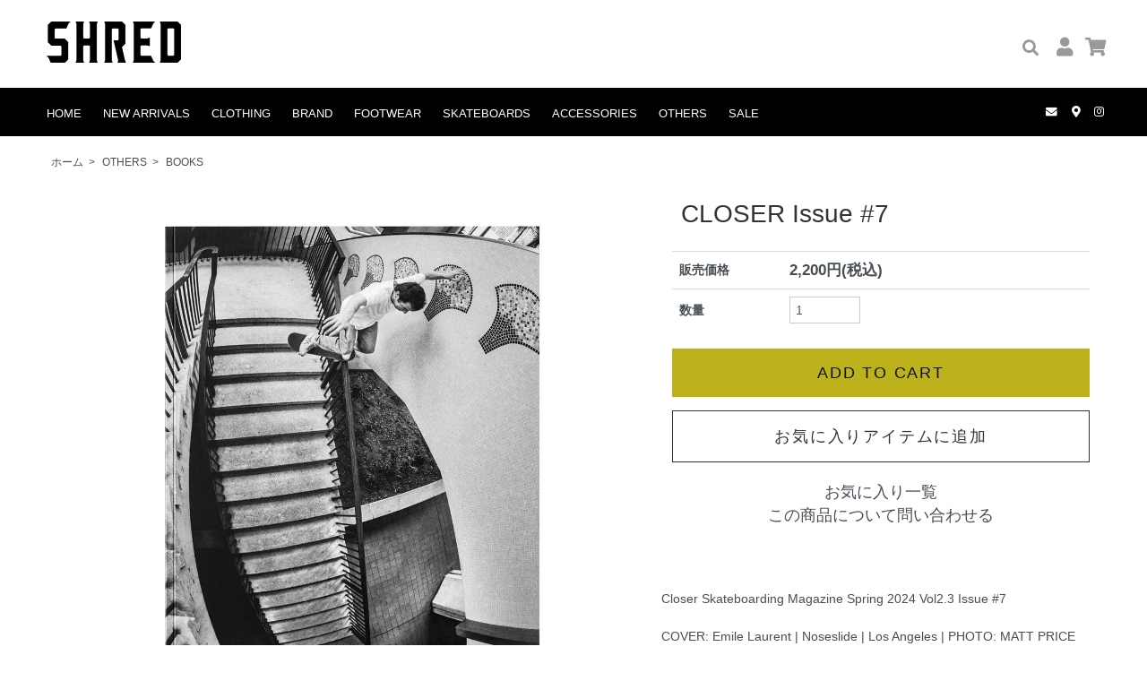

--- FILE ---
content_type: text/html; charset=EUC-JP
request_url: https://srd-osaka.com/?pid=180540430
body_size: 12505
content:
<!DOCTYPE html PUBLIC "-//W3C//DTD XHTML 1.0 Transitional//EN" "http://www.w3.org/TR/xhtml1/DTD/xhtml1-transitional.dtd">
<html xmlns:og="http://ogp.me/ns#" xmlns:fb="http://www.facebook.com/2008/fbml" xmlns:mixi="http://mixi-platform.com/ns#" xmlns="http://www.w3.org/1999/xhtml" xml:lang="ja" lang="ja" dir="ltr">
<head>
<meta http-equiv="content-type" content="text/html; charset=euc-jp" />
<meta http-equiv="X-UA-Compatible" content="IE=edge,chrome=1" />
<title>CLOSER Issue #7 - SHRED</title>
<meta name="Keywords" content="CLOSER Issue #7,shredosaka" />
<meta name="Description" content="Closer Skateboarding Magazine Spring 2024 Vol2.3 Issue #7COVER: Emile Laurent | Noseslide | Los Angeles | PHOTO: MAT" />
<meta name="Author" content="" />
<meta name="Copyright" content="GMOペパボ" />
<meta http-equiv="content-style-type" content="text/css" />
<meta http-equiv="content-script-type" content="text/javascript" />
<link rel="stylesheet" href="https://srd-osaka.com/css/framework/colormekit.css" type="text/css" />
<link rel="stylesheet" href="https://srd-osaka.com/css/framework/colormekit-responsive.css" type="text/css" />
<link rel="stylesheet" href="https://img14.shop-pro.jp/PA01306/278/css/5/index.css?cmsp_timestamp=20260117122950" type="text/css" />
<link rel="stylesheet" href="https://img14.shop-pro.jp/PA01306/278/css/5/product.css?cmsp_timestamp=20260117122950" type="text/css" />

<link rel="alternate" type="application/rss+xml" title="rss" href="https://srd-osaka.com/?mode=rss" />
<link rel="shortcut icon" href="https://img14.shop-pro.jp/PA01306/278/favicon.ico?cmsp_timestamp=20240527112711" />
<script type="text/javascript" src="//ajax.googleapis.com/ajax/libs/jquery/1.7.2/jquery.min.js" ></script>
<meta property="og:title" content="CLOSER Issue #7 - SHRED" />
<meta property="og:description" content="Closer Skateboarding Magazine Spring 2024 Vol2.3 Issue #7COVER: Emile Laurent | Noseslide | Los Angeles | PHOTO: MAT" />
<meta property="og:url" content="https://srd-osaka.com?pid=180540430" />
<meta property="og:site_name" content="SHRED" />
<meta property="og:image" content="https://img14.shop-pro.jp/PA01306/278/product/180540430.jpg?cmsp_timestamp=20240418174503"/>
<meta property="og:type" content="product" />
<meta property="product:price:amount" content="2200" />
<meta property="product:price:currency" content="JPY" />
<meta property="product:product_link" content="https://srd-osaka.com?pid=180540430" />
<!-- Global site tag (gtag.js) - Google Analytics -->
<script async src="https://www.googletagmanager.com/gtag/js?id=UA-116149374-1"></script>
<script>
  window.dataLayer = window.dataLayer || [];
  function gtag(){dataLayer.push(arguments);}
  gtag('js', new Date());

  gtag('config', 'UA-116149374-1');
</script>
<script>
  var Colorme = {"page":"product","shop":{"account_id":"PA01306278","title":"SHRED"},"basket":{"total_price":0,"items":[]},"customer":{"id":null},"inventory_control":"product","product":{"shop_uid":"PA01306278","id":180540430,"name":"CLOSER Issue #7","model_number":"","stock_num":1,"sales_price":2000,"sales_price_including_tax":2200,"variants":[],"category":{"id_big":2587138,"id_small":8},"groups":[],"members_price":2000,"members_price_including_tax":2200}};

  (function() {
    function insertScriptTags() {
      var scriptTagDetails = [];
      var entry = document.getElementsByTagName('script')[0];

      scriptTagDetails.forEach(function(tagDetail) {
        var script = document.createElement('script');

        script.type = 'text/javascript';
        script.src = tagDetail.src;
        script.async = true;

        if( tagDetail.integrity ) {
          script.integrity = tagDetail.integrity;
          script.setAttribute('crossorigin', 'anonymous');
        }

        entry.parentNode.insertBefore(script, entry);
      })
    }

    window.addEventListener('load', insertScriptTags, false);
  })();
</script>
<script async src="https://zen.one/analytics.js"></script>
</head>
<body>
<meta name="colorme-acc-payload" content="?st=1&pt=10029&ut=180540430&at=PA01306278&v=20260121184908&re=&cn=a6667417705ab046494d6e28c3f44b0f" width="1" height="1" alt="" /><script>!function(){"use strict";Array.prototype.slice.call(document.getElementsByTagName("script")).filter((function(t){return t.src&&t.src.match(new RegExp("dist/acc-track.js$"))})).forEach((function(t){return document.body.removeChild(t)})),function t(c){var r=arguments.length>1&&void 0!==arguments[1]?arguments[1]:0;if(!(r>=c.length)){var e=document.createElement("script");e.onerror=function(){return t(c,r+1)},e.src="https://"+c[r]+"/dist/acc-track.js?rev=3",document.body.appendChild(e)}}(["acclog001.shop-pro.jp","acclog002.shop-pro.jp"])}();</script>
<link href="https://use.fontawesome.com/releases/v5.6.1/css/all.css" rel="stylesheet">
<script type="text/javascript" src="https://ajax.googleapis.com/ajax/libs/jquery/1.11.0/jquery.min.js"></script>
<script type="text/javascript" src="https://img.shop-pro.jp/tmpl_js/73/jquery.tile.js"></script>
<script type="text/javascript" src="https://img.shop-pro.jp/tmpl_js/73/jquery.skOuterClick.js"></script>


<div id="sp-header" class="visible-phone">
  <div class="toolbar">
    <h1 class="shopname">
        <a href="https://srd-osaka.com/"><img src="https://img14.shop-pro.jp/PA01306/278/PA01306278.png?cmsp_timestamp=20240527112711" alt="SHRED" /></a>
      </h1>
    <ul class="inline pull-right txt_r">
    <li>
  <form action="https://srd-osaka.com/" method="get" class="" id="srch">
      <input type="hidden" name="mode" value="srh">
        <input id="search" name="keyword" type="text" placeholder="Search Item"><input id="search_submit" class="fas" value="&#61442;" type="submit">
      </form>
</li>
    <li><a href="https://srd-osaka.com/?mode=f7" class=""><i class="fas fa-heart"></i></a></li>
    <li>
      <a href="https://srd-osaka.com/?mode=myaccount" class=""><i class="fas fa-user"></i></a>
    </li>
      <li class="rightcart">
        <a href="https://srd-osaka.com/cart/proxy/basket?shop_id=PA01306278&shop_domain=srd-osaka.com">
          <div class="u-wrap">
            <i class="fa fa-shopping-cart fa-lg"></i>
                          <span class="toolbar__item__count">0</span>
                      </div>
        </a>
      </li>
      <li>
        <a href="" class="u-toggle">
          <div class="u-wrap">
            <i class="fa fa-bars fa-lg"></i>
          </div>
        </a>
      </li>
      </ul>
  </div>
</div>



<div class="wrapper pad_t_10 user-search">
  
  <ul class="inline pull-right hidden-phone txt_r">
      <li>
  <form action="https://srd-osaka.com/" method="get" class="mar_b_50" id="srch">
      <input type="hidden" name="mode" value="srh">
        <input id="search" name="keyword" type="text" placeholder="Search Item"><input id="search_submit" class="fas" value="&#xf002;" type="submit">

      </form>
</li>
    <li>
      <a href="https://srd-osaka.com/?mode=myaccount" class="txt_c_333"><i class="fas fa-user"></i></a>
    </li>
    <li>
        <a href="https://srd-osaka.com/cart/proxy/basket?shop_id=PA01306278&shop_domain=srd-osaka.com" class="txt_c_333"><i class="fas fa-shopping-cart"></i></a>
      </li>
    <!--  -->
  </ul>
  
</div>

<div class="pc-header hidden-phone">
  
    
  <div class="txt_24" style="padding-left:1%;"><a href="https://srd-osaka.com/"><img src="https://img14.shop-pro.jp/PA01306/278/PA01306278.png?cmsp_timestamp=20240527112711" alt="SHRED" /></a></div>
  <div style="padding-left:1%;">
    <ul class="dropmenu inline mar_t_10 txt_16" style="display: none!important">
      <li class="pad_v_10 mar_r_20">
        <a href="#"><i class="icon-lg-b icon-chevron_down va-30 mar_r_5"></i>カテゴリーから探す</a>
        <ul>
                      <li>
              <a href="https://srd-osaka.com/?mode=cate&cbid=1877676&csid=0">
                SKATEBOARD
              </a>
            </li>
                      <li>
              <a href="https://srd-osaka.com/?mode=cate&cbid=1877677&csid=0">
                CLOTHING
              </a>
            </li>
                      <li>
              <a href="https://srd-osaka.com/?mode=cate&cbid=1877682&csid=0">
                ACCESSORIES
              </a>
            </li>
                      <li>
              <a href="https://srd-osaka.com/?mode=cate&cbid=2574723&csid=0">
                FOOTWEAR
              </a>
            </li>
                      <li>
              <a href="https://srd-osaka.com/?mode=cate&cbid=2587138&csid=0">
                OTHERS
              </a>
            </li>
                      <li>
              <a href="https://srd-osaka.com/?mode=cate&cbid=2587139&csid=0">
                SALE
              </a>
            </li>
                  </ul>
      </li>
      <li class="pad_v_10 mar_r_20">
        <a href="#"><i class="icon-lg-b icon-chevron_down va-30 mar_r_5"></i>グループから探す</a>
        <ul>
                      <li>SHRED
              <a href="https://srd-osaka.com/?mode=grp&gid=1052642&sort=n">
                TIGHTBOOTH
              </a>
            </li>
                      <li>SHRED
              <a href="https://srd-osaka.com/?mode=grp&gid=1053159&sort=n">
                EVISEN
              </a>
            </li>
                      <li>SHRED
              <a href="https://srd-osaka.com/?mode=grp&gid=1058789&sort=n">
                SHRED
              </a>
            </li>
                      <li>SHRED
              <a href="https://srd-osaka.com/?mode=grp&gid=1281645&sort=n">
                WHIMSY
              </a>
            </li>
                      <li>SHRED
              <a href="https://srd-osaka.com/?mode=grp&gid=2494416&sort=n">
                CHAOS FISHING CLUB
              </a>
            </li>
                      <li>SHRED
              <a href="https://srd-osaka.com/?mode=grp&gid=1053169&sort=n">
                PALACE
              </a>
            </li>
                      <li>SHRED
              <a href="https://srd-osaka.com/?mode=grp&gid=2894356&sort=n">
                MANWHO
              </a>
            </li>
                      <li>SHRED
              <a href="https://srd-osaka.com/?mode=grp&gid=2128705&sort=n">
                HOLE AND HOLLAND
              </a>
            </li>
                      <li>SHRED
              <a href="https://srd-osaka.com/?mode=grp&gid=2683968&sort=n">
                福袋
              </a>
            </li>
                      <li>SHRED
              <a href="https://srd-osaka.com/?mode=grp&gid=3109818&sort=n">
                SALE
              </a>
            </li>
                  </ul>
      </li>
      <li class="pad_v_10 mar_r_20"><a href="https://srd-osaka.com/?mode=sk#info" class="txt_c_333"><i class="icon-lg-b icon-help va-30 mar_r_5"></i>ショップについて</a></li>
            <li class="pad_v_10 mar_r_20"><a href="https://shredosaka.shop-pro.jp/customer/inquiries/new" class="txt_c_333"><i class="icon-lg-b icon-mail va-30 mar_r_5"></i>お問い合わせ</a></li>
    </ul>
  </div>
</div>


  <nav class="gnav-wrapper hidden-phone">
 <ul class="gnav main-wrapper">
 <li class="shopname">
        <a href="https://srd-osaka.com/"><img src="https://img14.shop-pro.jp/PA01306/278/PA01306278.png?cmsp_timestamp=20240527112711" alt="SHRED" /></a>
 </li>
 <li class="homelink"><a href="https://srd-osaka.com/">HOME</a></li>
 <li><a href="https://srd-osaka.com/?mode=f6&sort=n">NEW ARRIVALS</a></li>
 <li><a href="https://srd-osaka.com/?mode=cate&cbid=1877677&csid=0&sort=n">CLOTHING</a><div class="megamenu">
   <ul class="megamenu-inner main-wrapper">
             <li><a href="https://srd-osaka.com/?mode=cate&cbid=1877677&csid=1&sort=n">OUTER</a></li>
             <li><a href="https://srd-osaka.com/?mode=cate&cbid=1877677&csid=2&sort=n">SWEAT</a></li>
             <li><a href="https://srd-osaka.com/?mode=cate&cbid=1877677&csid=3&sort=n">TOPS</a></li>
             <li><a href="https://srd-osaka.com/?mode=cate&cbid=1877677&csid=14&sort=n">LS T-SHIRT</a></li>
             <li><a href="https://srd-osaka.com/?mode=cate&cbid=1877677&csid=5&sort=n">T-SHIRT</a></li>
             <li><a href="https://srd-osaka.com/?mode=cate&cbid=1877677&csid=4&sort=n">PANTS</a></li>
   </ul>
  </div></li>
 <li><span style="color: #fff;">BRAND</span>
 <div class="megamenu">
   <ul class="megamenu-inner main-wrapper">
    <li><a href="https://srd-osaka.com/?mode=grp&gid=1052642&sort=n">TIGHTBOOTH</a></li>
             <li><a href="https://srd-osaka.com/?mode=grp&gid=1053159&sort=n">EVISEN</a></li>
             <li><a href="https://srd-osaka.com/?mode=grp&gid=1058789&sort=n">SHRED</a></li>
             <li><a href="https://srd-osaka.com/?mode=grp&gid=1281645&sort=n">WHIMSY</a></li>
             <li><a href="https://srd-osaka.com/?mode=grp&gid=2494416&sort=n">CHAOS FISHING CLUB</a></li>
             <li><a href="https://srd-osaka.com/?mode=grp&gid=1053169&sort=n">PALACE</a></li>
             <li><a href="https://srd-osaka.com/?mode=grp&gid=2894356&sort=n">MANWHO</a></li>
             <li><a href="https://srd-osaka.com/?mode=grp&gid=2128705&sort=n">HOLE AND HOLLAND</a></li>
          <!--             <li>
              <a href="https://srd-osaka.com/?mode=grp&gid=1052642">
                <img src="https://img14.shop-pro.jp/PA01306/278/category/g_1052642.png?cmsp_timestamp=20200430220821" alt="TIGHTBOOTH" class="group-img" />
                TIGHTBOOTH
              </a>
            </li>
                      <li>
              <a href="https://srd-osaka.com/?mode=grp&gid=1053159">
                <img src="https://img14.shop-pro.jp/PA01306/278/category/g_1053159.png?cmsp_timestamp=20200310165946" alt="EVISEN" class="group-img" />
                EVISEN
              </a>
            </li>
                      <li>
              <a href="https://srd-osaka.com/?mode=grp&gid=1058789">
                <img src="https://img14.shop-pro.jp/PA01306/278/category/g_1058789.png?cmsp_timestamp=20200310170036" alt="SHRED" class="group-img" />
                SHRED
              </a>
            </li>
                      <li>
              <a href="https://srd-osaka.com/?mode=grp&gid=1281645">
                <img src="https://img14.shop-pro.jp/PA01306/278/category/g_1281645.png?cmsp_timestamp=20201128023345" alt="WHIMSY" class="group-img" />
                WHIMSY
              </a>
            </li>
                      <li>
              <a href="https://srd-osaka.com/?mode=grp&gid=2494416">
                <img src="" alt="CHAOS FISHING CLUB" class="group-img" />
                CHAOS FISHING CLUB
              </a>
            </li>
                      <li>
              <a href="https://srd-osaka.com/?mode=grp&gid=1053169">
                <img src="https://img14.shop-pro.jp/PA01306/278/category/g_1053169.png?cmsp_timestamp=20201128023402" alt="PALACE" class="group-img" />
                PALACE
              </a>
            </li>
                      <li>
              <a href="https://srd-osaka.com/?mode=grp&gid=2894356">
                <img src="" alt="MANWHO" class="group-img" />
                MANWHO
              </a>
            </li>
                      <li>
              <a href="https://srd-osaka.com/?mode=grp&gid=2128705">
                <img src="https://img14.shop-pro.jp/PA01306/278/category/g_2128705.png?cmsp_timestamp=20230818123233" alt="HOLE AND HOLLAND" class="group-img" />
                HOLE AND HOLLAND
              </a>
            </li>
                      <li>
              <a href="https://srd-osaka.com/?mode=grp&gid=2683968">
                <img src="" alt="福袋" class="group-img" />
                福袋
              </a>
            </li>
                      <li>
              <a href="https://srd-osaka.com/?mode=grp&gid=3109818">
                <img src="" alt="SALE" class="group-img" />
                SALE
              </a>
            </li>
           -->
   </ul>
  </div>
</li>
 <li><a href="https://srd-osaka.com/?mode=cate&csid=0&cbid=2574723&sort=n">FOOTWEAR</a><div class="megamenu">
   <ul class="megamenu-inner main-wrapper">
             <li><a href="https://srd-osaka.com/?mode=cate&cbid=2574723&csid=1&sort=n">adidas</a></li>
             <li><a href="https://srd-osaka.com/?mode=cate&cbid=2574723&csid=2&sort=n">AREth</a></li>
             <li><a href="https://srd-osaka.com/?mode=cate&cbid=2574723&csid=3&sort=n">CONVERSE</a></li>
             <li><a href="https://srd-osaka.com/?mode=cate&cbid=2574723&csid=4&sort=n">POSSESSED</a></li>
             <li><a href="https://srd-osaka.com/?mode=cate&cbid=2574723&csid=5&sort=n">VANS</a></li>
   </ul>
  </div></li>
 <li><a href="https://srd-osaka.com/?mode=cate&cbid=1877676&csid=0&sort=n">SKATEBOARDS</a><div class="megamenu">
   <ul class="megamenu-inner main-wrapper">
<li><a href="https://srd-osaka.com/?mode=cate&cbid=1877676&csid=1&sort=n">DECK</a></li>
             <li><a href="https://srd-osaka.com/?mode=cate&cbid=1877676&csid=2&sort=n">TRUCK</a></li>
             <li><a href="https://srd-osaka.com/?mode=cate&cbid=1877676&csid=3&sort=n">WHEEL</a></li>
             <li><a href="https://srd-osaka.com/?mode=cate&cbid=1877676&csid=4&sort=n">BEARING</a></li>
             <li><a href="https://srd-osaka.com/?mode=cate&cbid=1877676&csid=5&sort=n">HARD</a></li>
             <li><a href="https://srd-osaka.com/?mode=cate&cbid=1877676&csid=7&sort=n">GRIP TAPE</a></li>
             <li><a href="https://srd-osaka.com/?mode=cate&cbid=1877676&csid=8&sort=n">COMPLETE SET</a></li>
   </ul>
  </div></li>

   <li><a href="https://srd-osaka.com/?mode=cate&csid=0&cbid=1877682&sort=n">ACCESSORIES</a><div class="megamenu">
   <ul class="megamenu-inner main-wrapper">
<li><a href="https://srd-osaka.com/?mode=cate&cbid=1877682&csid=17&sort=n">HEADWEAR</a></li>
             <li><a href="https://srd-osaka.com/?mode=cate&cbid=1877682&csid=18&sort=n">BAGS</a></li>
             <li><a href="https://srd-osaka.com/?mode=cate&cbid=1877682&csid=19&sort=n">SOX</a></li>
             <li><a href="https://srd-osaka.com/?mode=cate&cbid=1877682&csid=14&sort=n">EYE WEAR</a></li>
   </ul>
  </div></li>

 <li><a href="https://srd-osaka.com/?mode=cate&csid=0&cbid=2587138&sort=n">OTHERS</a><div class="megamenu">
   <ul class="megamenu-inner main-wrapper">
    <li><a href="https://srd-osaka.com/?mode=cate&cbid=2587138&csid=1&sort=n">GOODS</a></li>
		 <li><a href="https://srd-osaka.com/?mode=cate&cbid=2587138&csid=12&sort=n">INCENSE</a></li>
<li><a href="https://srd-osaka.com/?mode=cate&cbid=2587138&csid=4&sort=n">TOWEL</a></li>
             <li><a href="https://srd-osaka.com/?mode=cate&cbid=2587138&csid=6&sort=n">VIDEO</a></li>
             <li><a href="https://srd-osaka.com/?mode=cate&cbid=2587138&csid=7&sort=n">MUSIC</a></li>
             <li><a href="https://srd-osaka.com/?mode=cate&cbid=2587138&csid=8&sort=n">BOOKS</a></li>
<li><a href="https://srd-osaka.com/?mode=cate&cbid=2587138&csid=2&sort=n">WALLETS</a></li>
<li><a href="https://srd-osaka.com/?mode=cate&cbid=2587138&csid=3&sort=n">BELT</a></li>
<li><a href="https://srd-osaka.com/?mode=cate&cbid=2587138&csid=5&sort=n">PINS</a></li>
             <li><a href="https://srd-osaka.com/?mode=cate&cbid=2587138&csid=9&sort=n">STICKERS</a></li>
             <li><a href="https://srd-osaka.com/?mode=cate&cbid=2587138&csid=10&sort=n">VIDEO EQUIPMENT</a></li>
		         <li><a href="https://srd-osaka.com/?mode=cate&cbid=2587138&csid=13&sort=n">FISHING</a></li>
             <li><a href="https://srd-osaka.com/?mode=cate&cbid=2587138&csid=11&sort=n">OVERSEAS SHIPPING</a></li>
   </ul>
  </div></li>
  <li><a href="https://srd-osaka.com/?mode=cate&csid=0&cbid=2587139&sort=n">SALE</a></li>
  
    <li class="navawesome">
      <a href="https://shredosaka.shop-pro.jp/secure/?mode=inq&shop_id=PA01306278"><i class="fas fa-envelope"></i></a>
    </li>
     <li class="navawesome">
      <a href="https://srd-osaka.com/?mode=f8"><i class="fas fa-map-marker-alt"></i></a>
    </li>
    <li class="navawesome">
      <a href="https://www.instagram.com/shredosaka/" target="blank"><i class="fab fa-instagram"></i></a>
    </li>
    <li class="navcontact">
      <a href="https://www.instagram.com/shredosaka/" target="blank" class=""><i class="fab fa-instagram"></i></a>
    </li>
     <li class="navcontact">
      <a href="https://srd-osaka.com/?mode=f8" class=""><i class="fas fa-map-marker-alt"></i></a>
    </li>
    <li class="navcontact">
      <a href="https://shredosaka.shop-pro.jp/secure/?mode=inq&shop_id=PA01306278" class=""><i class="fas fa-envelope"></i></a>
    </li>

          <ul class="inline pull-right txt_r user-search navawesome">
    <li>
  <form action="https://srd-osaka.com/" method="get" class="" id="srch">
      <input type="hidden" name="mode" value="srh">
        <input id="search" name="keyword" type="text" placeholder="Search Item"><input id="search_submit" class="fas" value="&#61442;" type="submit">
      </form>
</li>
    <li><a href="https://srd-osaka.com/?mode=f7" class=""><i class="fas fa-heart"></i></a></li>
    <li>
      <a href="https://srd-osaka.com/?mode=myaccount" class=""><i class="fas fa-user"></i></a>
    </li>
      <li class="rightcart">
        <a href="https://srd-osaka.com/cart/proxy/basket?shop_id=PA01306278&shop_domain=srd-osaka.com">
          <div class="u-wrap">
            <i class="fa fa-shopping-cart fa-lg"></i>
                          <span class="toolbar__item__count">0</span>
                      </div>
        </a>
      </li>
      </ul>
 </ul>
 
</nav>



<div class="wrapper container mar_auto">
  <div class="row">
    <div id="contents" class="col col-lg-12 col-sm-12">
      <link rel="stylesheet" type="text/css" href="./js/jquery.bxslider/jquery.bxslider.css" />
<script type="text/javascript" src="./js/jquery.bxslider/jquery.bxslider.min.js"></script>

<div id="product" class="mar_t_20">
  
  <div class="small-12 large-12 columns">
    <ul class="topicpath-nav inline txt_12">
      <li><a href="https://srd-osaka.com/">ホーム</a></li>
              <li>&nbsp;&gt;&nbsp;<a href="?mode=cate&cbid=2587138&csid=0&sort=n">OTHERS</a></li>
                    <li>&nbsp;&gt;&nbsp;<a href="?mode=cate&cbid=2587138&csid=8&sort=n">BOOKS</a></li>
          </ul>
      </div>
  

      <form name="product_form" method="post" action="https://srd-osaka.com/cart/proxy/basket/items/add">
      
      <div class="row">
        
        <div class="container-section product-image col-right col-xs-12 col-sm-6 col-lg-7 col">
          <div class="product-image-main">
            <ul class="bxslider">
                              <li><img src="https://img14.shop-pro.jp/PA01306/278/product/180540430.jpg?cmsp_timestamp=20240418174503" class="mainImage" alt="" /></li>
                                                                                                                                                                                                                                                                                                                                                                                                                                                                                                                                                                                                                                                                                                                                                                                                                                                                                                                                                                                                                                                                                                                                                                                                                                                                                                                                                                                                                                                                                                                                                                      </ul>
          </div>
                  </div>
        

        <div class="product_info_block col-xs-12 col-sm-6 col-lg-5 col sp">
          
          <span>
          </span>
          <h2 class="pad_l_10 mar_b_20 txt_28 txt_fwn sp">CLOSER Issue #7</h2>
          <div class="product-spec-block">

            
                        
<table class="product-spec-table none_border_table table">
                                                          <tr>
                  <th>販売価格</th>
                  <td>
                                        <div class="product_sales">2,200円(税込)</div>
                                                          </td>
                </tr>
              
              
              
                            

              
                            

              
                              <tr>
                  <th>数量</th>
                  <td>
                                          <input type="text" name="product_num" value="1" class="product-cart-init-num" />
                      <div class="product-unit"></div>
                                      </td>
                </tr>
                            
            </table>
            
            
                          <div class="stock_error"></div>
              <div class="disable_cartin product_cart_area">
                <input class="btn btn-02 btn-xlg btn-block btn-addcart" type="submit" value="ADD TO CART" />
              </div>
                                      
            
<button 
  type="button" 
  class="favorite-button" 
   data-favorite-button-selector="DOMSelector" data-product-id="180540430" data-added-class="fav-items"
>
  <span class="fav-items-off">お気に入りアイテムに追加</span><span class="fav-items-on">お気に入りに追加済み <span class="red">&#9829;</span></span>
</button>
            
            <ul><li><a href="https://srd-osaka.com/?mode=f7">お気に入り一覧</a></li>
            <li><a href="https://shredosaka.shop-pro.jp/customer/products/180540430/inquiries/new">この商品について問い合わせる</a></li>
          </ul>
          </div>
          
        </div>
        


        <div class="product_info_block col-xs-12 col-sm-6 col-lg-5 col pc">
          <h2 class="pad_l_10 mar_b_20 txt_28 txt_fwn pc">CLOSER Issue #7</h2>
          
          <div class="product-spec-block">
            <table class="product-spec-table none_border_table table">
                            <!---->
                              <!--  -->
                <tr>
                  <th>販売価格</th>
                  <td>
                                                          <div class="product_sales">2,200円(税込)</div>                                                          </td>
                </tr>
                            
              
                            

              
                            

              
                              <tr>
                  <th>数量</th>
                  <td>
                                          <input type="text" name="product_num" value="1" class="product-cart-init-num" />
                      <div class="product-unit"></div>
                                      </td>
                </tr>
                            
            </table>
            

            
                        

            
                          <div class="stock_error"></div>
              <div class="disable_cartin product_cart_area">
                <input class="btn btn-02 btn-xlg btn-block btn-addcart" type="submit" value="ADD TO CART" />
              </div>
                                      
            
<button 
  type="button" 
  class="favorite-button" 
   data-favorite-button-selector="DOMSelector" data-product-id="180540430" data-added-class="fav-items"
>
  <span class="fav-items-off">お気に入りアイテムに追加</span><span class="fav-items-on">お気に入りに追加済み <span class="red">&#9829;</span></span>
</button>
            
            <ul style="text-align: center; margin: 20px 0; font-size: 1.25em;"><li><a href="https://srd-osaka.com/?mode=f7">お気に入り一覧</a></li>
            <li><a href="https://shredosaka.shop-pro.jp/customer/products/180540430/inquiries/new">この商品について問い合わせる</a></li></ul>
            
          </div>

          
        </div>
        
        <div class="row pc_products_text">
        
        <div class="product-order-exp clearfix col-lg-12 mar_t_50 mar_b_50">
          Closer Skateboarding Magazine Spring 2024 Vol2.3 Issue #7<br />
<br />
COVER: Emile Laurent | Noseslide | Los Angeles | PHOTO: MATT PRICE<br />
<br />
Articles/ Features in this Issue #7:<br />
<br />
Steve Caballero First Things First<br />
<br />
Clyde Singleton List of Things That Need To Stop in 2024<br />
<br />
Ed Syder Art Feature With His Reimagined Classic Skate Video Posters<br />
<br />
Chris Carter Interview by Tim Anderson (Bobshirt) about the Origins of Alien Workshop<br />
<br />
Paul Young talks to Farran Golding about his new independent video project Down By Law<br />
<br />
Chris Colbourn Interview by Jaime Owens<br />
<br />
Brian Anderson / Chrome Ball Interview<br />
<br />
And much more skate nerd shit as always...<br />
<br />
＜商品の色味に関して＞<br />
商品の撮影画像は光の加減で実際の商品より明るく見える場合がございます。<br />
お客様の端末モニターの環境により実際のカラーと多少の違いが出る場合がありますのであらかじめご了承ください。<br />

        </div>
        
      </div>
      </div>

      
            

      <input type="hidden" name="user_hash" value="d051628dd6e7b521cf4321ba4f8300fb"><input type="hidden" name="members_hash" value="d051628dd6e7b521cf4321ba4f8300fb"><input type="hidden" name="shop_id" value="PA01306278"><input type="hidden" name="product_id" value="180540430"><input type="hidden" name="members_id" value=""><input type="hidden" name="back_url" value="https://srd-osaka.com/?pid=180540430"><input type="hidden" name="reference_token" value="7e078e7093cc478ab64b1597218cf785"><input type="hidden" name="shop_domain" value="srd-osaka.com">
    </form>
  </div>



<script type="text/javascript">
$(window).load(function(){
  $('.bxslider').bxSlider({
    slideWidth: 1000, //画像の横幅を指定
    swipeThreshold: 10,
    mode: 'horizontal',
    pagerCustom: '.custom-thumb',
    onSliderLoad: function(index){
      $('.container-section').css('opacity','1');
    }
  });
});
</script>


<script type="text/javascript">
  $(function () {
    $(window).load(function () {
      $('.thumb-unit').tile();
    });
    $(window).resize(function () {
      $('.thumb-unit').tile();
    });
  });
</script>

      
            
      
  <div class="mar_b_50 recommend-sub">
    <h2 class="pad_l_10 mar_b_20 txt_28 txt_fwn bor_b_1">Recommended Item</h2>
    <ul class="row unstyled">
              <li class="col col-xs-6 col-lg-3 recommend-unit mar_b_0 txt_c product-box">
          <a href="?pid=190148088">
                          <img src="https://img14.shop-pro.jp/PA01306/278/product/190148088_th.jpg?cmsp_timestamp=20260116162405" alt="VELOUR SOUVENIR JKT
(TIGHTBOOTH x DELUXE)



" class="show mar_auto mar_b_10" />
                      VELOUR SOUVENIR JKT
(TIGHTBOOTH x DELUXE)




          </a>
          <span class="price">66,000円(税込)</span><br>
            <span class="price red">SOLD OUT</span>
                  </li>
              <li class="col col-xs-6 col-lg-3 recommend-unit mar_b_0 txt_c product-box">
          <a href="?pid=190147556">
                          <img src="https://img14.shop-pro.jp/PA01306/278/product/190147556_th.jpg?cmsp_timestamp=20260116153703" alt="FLANNEL SKIPPER SHIRT
(TIGHTBOOTH x DELUXE)


" class="show mar_auto mar_b_10" />
                      FLANNEL SKIPPER SHIRT
(TIGHTBOOTH x DELUXE)



          </a>
                        <span class="price">30,800円(税込)</span>
                              </li>
              <li class="col col-xs-6 col-lg-3 recommend-unit mar_b_0 txt_c product-box">
          <a href="?pid=190147528">
                          <img src="https://img14.shop-pro.jp/PA01306/278/product/190147528_th.jpg?cmsp_timestamp=20260116152833" alt="DAMAGE CREW SWEAT
(TIGHTBOOTH x DELUXE)

" class="show mar_auto mar_b_10" />
                      DAMAGE CREW SWEAT
(TIGHTBOOTH x DELUXE)


          </a>
                        <span class="price">33,000円(税込)</span>
                              </li>
              <li class="col col-xs-6 col-lg-3 recommend-unit mar_b_0 txt_c product-box">
          <a href="?pid=190147488">
                          <img src="https://img14.shop-pro.jp/PA01306/278/product/190147488_th.jpg?cmsp_timestamp=20260116151559" alt="CHECKER PLATE CARABINER
(TIGHTBOOTH x DELUXE)
" class="show mar_auto mar_b_10" />
                      CHECKER PLATE CARABINER
(TIGHTBOOTH x DELUXE)

          </a>
          <span class="price">8,800円(税込)</span><br>
            <span class="price red">SOLD OUT</span>
                  </li>
              <li class="col col-xs-6 col-lg-3 recommend-unit mar_b_0 txt_c product-box">
          <a href="?pid=188994967">
                          <img src="https://img14.shop-pro.jp/PA01306/278/product/188994967_th.jpg?cmsp_timestamp=20251017180630" alt="TIGHTBOOTH - LOGO DUFFLE BAG" class="show mar_auto mar_b_10" />
                      TIGHTBOOTH - LOGO DUFFLE BAG
          </a>
                        <span class="price">46,200円(税込)</span>
                              </li>
              <li class="col col-xs-6 col-lg-3 recommend-unit mar_b_0 txt_c product-box">
          <a href="?pid=189098256">
                          <img src="https://img14.shop-pro.jp/PA01306/278/product/189098256_th.jpg?cmsp_timestamp=20251024210843" alt="TIGHTBOOTH - CP LOGO BRONZE -  7.3”, 8.0”, 8.38”," class="show mar_auto mar_b_10" />
                      TIGHTBOOTH - CP LOGO BRONZE -  7.3”, 8.0”, 8.38”,
          </a>
                        <span class="price">13,200円(税込)</span>
                              </li>
              <li class="col col-xs-6 col-lg-3 recommend-unit mar_b_0 txt_c product-box">
          <a href="?pid=189098224">
                          <img src="https://img14.shop-pro.jp/PA01306/278/product/189098224_th.jpg?cmsp_timestamp=20251024210128" alt="TIGHTBOOTH - SHREDDER - 7.8”, 8.0”, 8.125”, 8.25”" class="show mar_auto mar_b_10" />
                      TIGHTBOOTH - SHREDDER - 7.8”, 8.0”, 8.125”, 8.25”
          </a>
                        <span class="price">13,200円(税込)</span>
                              </li>
              <li class="col col-xs-6 col-lg-3 recommend-unit mar_b_0 txt_c product-box">
          <a href="?pid=189098185">
                          <img src="https://img14.shop-pro.jp/PA01306/278/product/189098185_th.jpg?cmsp_timestamp=20251024210450" alt="TIGHTBOOTH - NOISE - 8.125”, 8.25”, 8.5”" class="show mar_auto mar_b_10" />
                      TIGHTBOOTH - NOISE - 8.125”, 8.25”, 8.5”
          </a>
                        <span class="price">13,200円(税込)</span>
                              </li>
              <li class="col col-xs-6 col-lg-3 recommend-unit mar_b_0 txt_c product-box">
          <a href="?pid=189098165">
                          <img src="https://img14.shop-pro.jp/PA01306/278/product/189098165_th.jpg?cmsp_timestamp=20251024205706" alt="TIGHTBOOTH - GRILLS -   8.0”, 8.125”, 8.25”" class="show mar_auto mar_b_10" />
                      TIGHTBOOTH - GRILLS -   8.0”, 8.125”, 8.25”
          </a>
                        <span class="price">13,200円(税込)</span>
                              </li>
              <li class="col col-xs-6 col-lg-3 recommend-unit mar_b_0 txt_c product-box">
          <a href="?pid=189098122">
                          <img src="https://img14.shop-pro.jp/PA01306/278/product/189098122_th.jpg?cmsp_timestamp=20251024203757" alt="TIGHTBOOTH - SPIDER WALK - 8.375"" class="show mar_auto mar_b_10" />
                      TIGHTBOOTH - SPIDER WALK - 8.375"
          </a>
                        <span class="price">13,200円(税込)</span>
                              </li>
              <li class="col col-xs-6 col-lg-3 recommend-unit mar_b_0 txt_c product-box">
          <a href="?pid=187652858">
                          <img src="https://img14.shop-pro.jp/PA01306/278/product/187652858_th.jpg?cmsp_timestamp=20250718184833" alt="TIGHTBOOTH - LOGO KNAPSAC" class="show mar_auto mar_b_10" />
                      TIGHTBOOTH - LOGO KNAPSAC
          </a>
                        <span class="price">22,000円(税込)</span>
                              </li>
              <li class="col col-xs-6 col-lg-3 recommend-unit mar_b_0 txt_c product-box">
          <a href="?pid=189574321">
                          <img src="https://img14.shop-pro.jp/PA01306/278/product/189574321_th.jpg?cmsp_timestamp=20251128173855" alt="EVISEN -  ADULTS ONLY DOCUMENT CASE" class="show mar_auto mar_b_10" />
                      EVISEN -  ADULTS ONLY DOCUMENT CASE
          </a>
                        <span class="price">15,400円(税込)</span>
                              </li>
          </ul>
  </div>

      
      
    </div>
    <div id="side" class="col col-lg-3 col-sm-12 mar_t_20 mar_b_50" style="display: none;">
      
            
      
      <form action="https://srd-osaka.com/" method="get" class="mar_b_50" id="srch">
        <input type="hidden" name="mode" value="srh" />
        <select name="cid" class="mar_b_10">
          <option value="">カテゴリーを選択</option>
                      <option value="1877676,0">SKATEBOARD</option>
                      <option value="1877677,0">CLOTHING</option>
                      <option value="1877682,0">ACCESSORIES</option>
                      <option value="2574723,0">FOOTWEAR</option>
                      <option value="2587138,0">OTHERS</option>
                      <option value="2587139,0">SALE</option>
                  </select>
        <input type="text" name="keyword" value="" />
        <button class="btn btn-xs"><i class="icon-lg-b icon-search va-35"></i></button>
      </form>
      
      
</div>
      <!-- カテゴリーリスト --
                        <div>
            <h3 class="pad_l_10">カテゴリーから探す</h3>
            <ul class="unstyled bor_b_1 mar_b_50">
                      <li class="pad_10 bor_t_1">
                <a href="https://srd-osaka.com/?mode=cate&cbid=1877676&csid=0" class="show txt_c_333">
                                    SKATEBOARD
                </a>
              </li>
                                    <li class="pad_10 bor_t_1">
                <a href="https://srd-osaka.com/?mode=cate&cbid=1877677&csid=0" class="show txt_c_333">
                                    CLOTHING
                </a>
              </li>
                                    <li class="pad_10 bor_t_1">
                <a href="https://srd-osaka.com/?mode=cate&cbid=1877682&csid=0" class="show txt_c_333">
                                    ACCESSORIES
                </a>
              </li>
                                    <li class="pad_10 bor_t_1">
                <a href="https://srd-osaka.com/?mode=cate&cbid=2574723&csid=0" class="show txt_c_333">
                                    FOOTWEAR
                </a>
              </li>
                                    <li class="pad_10 bor_t_1">
                <a href="https://srd-osaka.com/?mode=cate&cbid=2587138&csid=0" class="show txt_c_333">
                                    OTHERS
                </a>
              </li>
                                    <li class="pad_10 bor_t_1">
                <a href="https://srd-osaka.com/?mode=cate&cbid=2587139&csid=0" class="show txt_c_333">
                                    SALE
                </a>
              </li>
                    </ul>
          </div>
                     // カテゴリーリスト -->
      
      <!--                   <div>
            <h3 class="pad_l_10">グループから探す</h3>
            <ul class="unstyled bor_b_1 mar_b_50">
                    <li class="pad_10 bor_t_1">
              <a href="https://srd-osaka.com/?mode=grp&gid=1052642" class="show txt_c_333">
                                  <img src="https://img14.shop-pro.jp/PA01306/278/category/g_1052642.png?cmsp_timestamp=20200430220821" class="show hidden-phone mar_b_5" />
                                TIGHTBOOTH
              </a>
            </li>
                                  <li class="pad_10 bor_t_1">
              <a href="https://srd-osaka.com/?mode=grp&gid=1053159" class="show txt_c_333">
                                  <img src="https://img14.shop-pro.jp/PA01306/278/category/g_1053159.png?cmsp_timestamp=20200310165946" class="show hidden-phone mar_b_5" />
                                EVISEN
              </a>
            </li>
                                  <li class="pad_10 bor_t_1">
              <a href="https://srd-osaka.com/?mode=grp&gid=1058789" class="show txt_c_333">
                                  <img src="https://img14.shop-pro.jp/PA01306/278/category/g_1058789.png?cmsp_timestamp=20200310170036" class="show hidden-phone mar_b_5" />
                                SHRED
              </a>
            </li>
                                  <li class="pad_10 bor_t_1">
              <a href="https://srd-osaka.com/?mode=grp&gid=1281645" class="show txt_c_333">
                                  <img src="https://img14.shop-pro.jp/PA01306/278/category/g_1281645.png?cmsp_timestamp=20201128023345" class="show hidden-phone mar_b_5" />
                                WHIMSY
              </a>
            </li>
                                  <li class="pad_10 bor_t_1">
              <a href="https://srd-osaka.com/?mode=grp&gid=2494416" class="show txt_c_333">
                                CHAOS FISHING CLUB
              </a>
            </li>
                                  <li class="pad_10 bor_t_1">
              <a href="https://srd-osaka.com/?mode=grp&gid=1053169" class="show txt_c_333">
                                  <img src="https://img14.shop-pro.jp/PA01306/278/category/g_1053169.png?cmsp_timestamp=20201128023402" class="show hidden-phone mar_b_5" />
                                PALACE
              </a>
            </li>
                                  <li class="pad_10 bor_t_1">
              <a href="https://srd-osaka.com/?mode=grp&gid=2894356" class="show txt_c_333">
                                MANWHO
              </a>
            </li>
                                  <li class="pad_10 bor_t_1">
              <a href="https://srd-osaka.com/?mode=grp&gid=2128705" class="show txt_c_333">
                                  <img src="https://img14.shop-pro.jp/PA01306/278/category/g_2128705.png?cmsp_timestamp=20230818123233" class="show hidden-phone mar_b_5" />
                                HOLE AND HOLLAND
              </a>
            </li>
                                  <li class="pad_10 bor_t_1">
              <a href="https://srd-osaka.com/?mode=grp&gid=2683968" class="show txt_c_333">
                                福袋
              </a>
            </li>
                                  <li class="pad_10 bor_t_1">
              <a href="https://srd-osaka.com/?mode=grp&gid=3109818" class="show txt_c_333">
                                SALE
              </a>
            </li>
                    </ul>
          </div>
                    // グループリスト -->
                </div>
  </div>
</div>


  <div id="footer" class="bor_t_1 txt_c">
    <div class="footer_wrapper">
    <ul class="inline container foottxt">
      
      <li><a href="https://srd-osaka.com/?mode=f1">PAYMENT (お支払について)</a></li>
      <li><a href="https://srd-osaka.com/?mode=f2">DELIVERY (配送について)</a></li>
      <li><a href="https://srd-osaka.com/?mode=f3">CANCEL (キャンセルについて)</a></li>
      <li class="pad_b_20"><a href="https://shredosaka.shop-pro.jp/secure/?mode=inq&shop_id=PA01306278">INQUIRY (お問い合わせ)</a></li>
      <li><a href="https://srd-osaka.com/?mode=f4">COMPANY (会社情報)</a></li>
      <li><a href="https://srd-osaka.com/?mode=privacy">PRIVACY (プライバシーポリシー)</a></li>
      <li><a href="https://srd-osaka.com/?mode=f5">INDICATION (特定商取引法に基づく表記)</a></li>
    </ul>
    <ul class="ssnnss">
      <li>
        <a href="https://www.instagram.com/shredosaka/" target="blank" class="txt_c_333"><i class="fab fa-instagram"></i></a>
      </li>
      <li>
        <a href="https://www.facebook.com/SHRED-338970712974248/" target="blank" class="txt_c_333"><i class="fab fa-facebook-square"></i></a>
      </li>
      <li>
        <a href="https://twitter.com/SHRED_OSAKA" target="blank" class="txt_c_333"><i class="fab fa-twitter-square"></i></a>
      </li>
    </ul>
    <img class="shoplogofoot" src="https://img21.shop-pro.jp/PA01442/824/PA01442824.png?cmsp_timestamp=20200108183639" alt="">
    <address>&copy;SHRED All Rights Reserved.</address>
  </div>
  </div>



<div id="drawer" class="drawer">
  
  <div class="drawer__item--close">
    <a href="" class="u-close">
      <i class="fas fa-times"></i>
    </a>
  </div>
  
  
  <ul class="inline pull-right txt_r">
    <li><a href="https://srd-osaka.com/?mode=f7" class=""><i class="fas fa-heart"></i></a></li>
    <li>
      <a href="https://srd-osaka.com/?mode=myaccount" class="txt_c_333"><i class="fas fa-user"></i></a>
    </li>
    <li>
        <a href="https://srd-osaka.com/cart/proxy/basket?shop_id=PA01306278&shop_domain=srd-osaka.com">
          <div class="u-wrap">
            <i class="fa fa-shopping-cart fa-lg"></i>
                          <span class="toolbar__item__count">0</span>
                      </div>
        </a>
      </li>
      </ul>
  
  
  <div class="drawer__item">
  <div class="drawer__item__name">
      <form action="https://srd-osaka.com/" method="get" class="mar_b_50" id="srch">
      <input type="hidden" name="mode" value="srh">
        <input id="search" name="keyword" type="text" placeholder="Search Item"><input id="search_submit" class="fas" value="&#xf002;" type="submit">
      </form>
    </div>
  </div>
  
 <div class="box" id="box_category">
 
 <a href="https://srd-osaka.com/?mode=f6&sort=n" class="drawer__item drawer__item__name u-accordion__name">
          <span drawer__item class="drawer__item__name__text">NEW ARRIVALS</span>
      </a>
 
 <div class="drawer__item drawer__item--accordion u-accordion">
        <a class="drawer__item__name u-accordion__name">
          <span class="drawer__item__name__icon--left"></span>
          <span class="drawer__item__name__text">CLOTHING</span>
          <span class="drawer__item__name__icon--right"><i class="fa fa-chevron-down fa-fw"></i></span>
        </a>
        <ul>
          <li class="linklist__item"><a href="https://srd-osaka.com/?mode=cate&cbid=1877677&csid=0&sort=n"><span class="linklist__item__text">ALL CLOTHING</span></a></li>
          <li class="linklist__item"><a href="https://srd-osaka.com/?mode=cate&cbid=1877677&csid=1&sort=n"><span class="linklist__item__text">OUTER</span></a></li>
             <li class="linklist__item"><a href="https://srd-osaka.com/?mode=cate&cbid=1877677&csid=2&sort=n"><span class="linklist__item__text">SWEAT</span></a></li>
             <li class="linklist__item"><a href="https://srd-osaka.com/?mode=cate&cbid=1877677&csid=3&sort=n"><span class="linklist__item__text">TOPS</span></a></li>
             <li class="linklist__item"><a href="https://srd-osaka.com/?mode=cate&cbid=1877677&csid=14&sort=n"><span class="linklist__item__text">LS T-SHIRT</span></a></li>
             <li class="linklist__item"><a href="https://srd-osaka.com/?mode=cate&cbid=1877677&csid=5&sort=n"><span class="linklist__item__text">T-SHIRT</span></a></li>
             <li class="linklist__item"><a href="https://srd-osaka.com/?mode=cate&cbid=1877677&csid=4&sort=n"><span class="linklist__item__text">PANTS</span></a></li>
        </ul>
      </div>

      <div class="drawer__item drawer__item--accordion u-accordion">
        <a class="drawer__item__name u-accordion__name">
          <span class="drawer__item__name__icon--left"></span>
          <span class="drawer__item__name__text">BRAND</span>
          <span class="drawer__item__name__icon--right"><i class="fa fa-chevron-down fa-fw"></i></span>
        </a>
        <ul>
          <li class="linklist__item"><a href="https://srd-osaka.com/?mode=grp&gid=1052642&sort=n"><span class="linklist__item__text">TIGHTBOOTH</span></a></li>
             <li class="linklist__item"><a href="https://srd-osaka.com/?mode=grp&gid=1053159&sort=n"><span class="linklist__item__text">EVISEN</span></a></li>
             <li class="linklist__item"><a href="https://srd-osaka.com/?mode=grp&gid=1058789&sort=n"><span class="linklist__item__text">SHRED</span></a></li>
             <li class="linklist__item"><a href="https://srd-osaka.com/?mode=grp&gid=1281645&sort=n"><span class="linklist__item__text">WHIMSY</span></a></li>
             <li class="linklist__item"><a href="https://srd-osaka.com/?mode=grp&gid=2494416&sort=n"><span class="linklist__item__text">CHAOS FISHING CLUB</span></a></li>
             <li class="linklist__item"><a href="https://srd-osaka.com/?mode=grp&gid=1053169&sort=n"><span class="linklist__item__text">PALACE</span></a></li>
             <li class="linklist__item"><a href="https://srd-osaka.com/?mode=grp&gid=2894356&sort=n"><span class="linklist__item__text">MANWHO</span></a></li>
             <li class="linklist__item"><a href="https://srd-osaka.com/?mode=grp&gid=2128705&sort=n"><span class="linklist__item__text">HOLE AND HOLLAND</span></a></li>
          <!--             <li class="linklist__item">
              <a href="https://srd-osaka.com/?mode=grp&gid=1052642">
                <img src="https://img14.shop-pro.jp/PA01306/278/category/g_1052642.png?cmsp_timestamp=20200430220821" alt="TIGHTBOOTH" class="group-img" />
                TIGHTBOOTH
              </a>
            </li>
                      <li class="linklist__item">
              <a href="https://srd-osaka.com/?mode=grp&gid=1053159">
                <img src="https://img14.shop-pro.jp/PA01306/278/category/g_1053159.png?cmsp_timestamp=20200310165946" alt="EVISEN" class="group-img" />
                EVISEN
              </a>
            </li>
                      <li class="linklist__item">
              <a href="https://srd-osaka.com/?mode=grp&gid=1058789">
                <img src="https://img14.shop-pro.jp/PA01306/278/category/g_1058789.png?cmsp_timestamp=20200310170036" alt="SHRED" class="group-img" />
                SHRED
              </a>
            </li>
                      <li class="linklist__item">
              <a href="https://srd-osaka.com/?mode=grp&gid=1281645">
                <img src="https://img14.shop-pro.jp/PA01306/278/category/g_1281645.png?cmsp_timestamp=20201128023345" alt="WHIMSY" class="group-img" />
                WHIMSY
              </a>
            </li>
                      <li class="linklist__item">
              <a href="https://srd-osaka.com/?mode=grp&gid=2494416">
                <img src="" alt="CHAOS FISHING CLUB" class="group-img" />
                CHAOS FISHING CLUB
              </a>
            </li>
                      <li class="linklist__item">
              <a href="https://srd-osaka.com/?mode=grp&gid=1053169">
                <img src="https://img14.shop-pro.jp/PA01306/278/category/g_1053169.png?cmsp_timestamp=20201128023402" alt="PALACE" class="group-img" />
                PALACE
              </a>
            </li>
                      <li class="linklist__item">
              <a href="https://srd-osaka.com/?mode=grp&gid=2894356">
                <img src="" alt="MANWHO" class="group-img" />
                MANWHO
              </a>
            </li>
                      <li class="linklist__item">
              <a href="https://srd-osaka.com/?mode=grp&gid=2128705">
                <img src="https://img14.shop-pro.jp/PA01306/278/category/g_2128705.png?cmsp_timestamp=20230818123233" alt="HOLE AND HOLLAND" class="group-img" />
                HOLE AND HOLLAND
              </a>
            </li>
                      <li class="linklist__item">
              <a href="https://srd-osaka.com/?mode=grp&gid=2683968">
                <img src="" alt="福袋" class="group-img" />
                福袋
              </a>
            </li>
                      <li class="linklist__item">
              <a href="https://srd-osaka.com/?mode=grp&gid=3109818">
                <img src="" alt="SALE" class="group-img" />
                SALE
              </a>
            </li>
           -->
        </ul>
      </div>

      <div class="drawer__item drawer__item--accordion u-accordion">
        <a class="drawer__item__name u-accordion__name">
          <span class="drawer__item__name__icon--left"></span>
          <span class="drawer__item__name__text">FOOTWEAR</span>
          <span class="drawer__item__name__icon--right"><i class="fa fa-chevron-down fa-fw"></i></span>
        </a>
        <ul>
          <li class="linklist__item"><a href="https://srd-osaka.com/?mode=cate&csid=0&cbid=2574723&sort=n"><span class="linklist__item__text">ALL FOOTWEAR</span></a></li>
          <li class="linklist__item"><a href="https://srd-osaka.com/?mode=cate&cbid=2574723&csid=1"><span class="linklist__item__text">adidas</span></a></li>
             <li class="linklist__item"><a href="https://srd-osaka.com/?mode=cate&cbid=2574723&csid=2"><span class="linklist__item__text">AREth</span></a></li>
             <li class="linklist__item"><a href="https://srd-osaka.com/?mode=cate&cbid=2574723&csid=3"><span class="linklist__item__text">CONVERSE</span></a></li>
             <li class="linklist__item"><a href="https://srd-osaka.com/?mode=cate&cbid=2574723&csid=4"><span class="linklist__item__text">POSSESSED</span></a></li>
             <li class="linklist__item"><a href="https://srd-osaka.com/?mode=cate&cbid=2574723&csid=5"><span class="linklist__item__text">VANS</span></a></li>
        </ul>
      </div>

      <div class="drawer__item drawer__item--accordion u-accordion">
        <a class="drawer__item__name u-accordion__name">
          <span class="drawer__item__name__icon--left"></span>
          <span class="drawer__item__name__text">SKATEBOARDS</span>
          <span class="drawer__item__name__icon--right"><i class="fa fa-chevron-down fa-fw"></i></span>
        </a>
        <ul>
          <li class="linklist__item"><a href="https://srd-osaka.com/?mode=cate&cbid=1877676&csid=0&sort=n"><span class="linklist__item__text">ALL SKATEBOARDS</span></a></li>
          <li class="linklist__item"><a href="https://srd-osaka.com/?mode=cate&cbid=1877676&csid=1&sort=n"><span class="linklist__item__text">DECK</span></a></li>
             <li class="linklist__item"><a href="https://srd-osaka.com/?mode=cate&cbid=1877676&csid=2&sort=n"><span class="linklist__item__text">TRUCK</span></a></li>
             <li class="linklist__item"><a href="https://srd-osaka.com/?mode=cate&cbid=1877676&csid=3&sort=n"><span class="linklist__item__text">WHEEL</span></a></li>
             <li class="linklist__item"><a href="https://srd-osaka.com/?mode=cate&cbid=1877676&csid=4&sort=n"><span class="linklist__item__text">BEARING</span></a></li>
             <li class="linklist__item"><a href="https://srd-osaka.com/?mode=cate&cbid=1877676&csid=5&sort=n"><span class="linklist__item__text">HARD</span></a></li>
             <li class="linklist__item"><a href="https://srd-osaka.com/?mode=cate&cbid=1877676&csid=7&sort=n"><span class="linklist__item__text">GRIP TAPE</span></a></li>
             <li class="linklist__item"><a href="https://srd-osaka.com/?mode=cate&cbid=1877676&csid=8&sort=n"><span class="linklist__item__text">COMPLETE SET</span></a></li>
        </ul>
      </div>

<div class="drawer__item drawer__item--accordion u-accordion">
        <a class="drawer__item__name u-accordion__name">
          <span class="drawer__item__name__icon--left"></span>
          <span class="drawer__item__name__text">ACCESSORIES</span>
          <span class="drawer__item__name__icon--right"><i class="fa fa-chevron-down fa-fw"></i></span>
        </a>
        <ul>
          <li class="linklist__item"><a href="https://srd-osaka.com/?mode=cate&csid=0&cbid=1877682&sort=n"><span class="linklist__item__text">ALL ACCESSORIES</span></a></li>
          <li class="linklist__item"><a href="https://srd-osaka.com/?mode=cate&cbid=1877682&csid=17&sort=n"><span class="linklist__item__text">HEADWEAR</span></a></li>
             <li class="linklist__item"><a href="https://srd-osaka.com/?mode=cate&cbid=1877682&csid=18&sort=n"><span class="linklist__item__text">BAGS</span></a></li>
             <li class="linklist__item"><a href="https://srd-osaka.com/?mode=cate&cbid=1877682&csid=19&sort=n"><span class="linklist__item__text">SOX</span></a></li>
             <li class="linklist__item"><a href="https://srd-osaka.com/?mode=cate&cbid=1877682&csid=14&sort=n"><span class="linklist__item__text">EYE WEAR</span></a></li>
        </ul>
      </div>
      <div class="drawer__item drawer__item--accordion u-accordion">
        <a class="drawer__item__name u-accordion__name">
          <span class="drawer__item__name__icon--left"></span>
          <span class="drawer__item__name__text">OTHERS</span>
          <span class="drawer__item__name__icon--right"><i class="fa fa-chevron-down fa-fw"></i></span>
        </a>
        <ul>
          <li class="linklist__item"><a href="https://srd-osaka.com/?mode=cate&csid=0&cbid=2587138&sort=n"><span class="linklist__item__text">ALL OTHERS</span></a></li>
              <li class="linklist__item"><a href="https://srd-osaka.com/?mode=cate&cbid=2587138&csid=1&sort=n"><span class="linklist__item__text">GOODS</span></a></li>
<li class="linklist__item"><a href="https://srd-osaka.com/?mode=cate&cbid=2587138&csid=12&sort=n"><span class="linklist__item__text">INCENSE</span></a></li>
<li class="linklist__item"><a href="https://srd-osaka.com/?mode=cate&cbid=2587138&csid=4&sort=n"><span class="linklist__item__text">TOWEL</span></a></li>
             <li class="linklist__item"><a href="https://srd-osaka.com/?mode=cate&cbid=2587138&csid=6&sort=n"><span class="linklist__item__text">VIDEO</span></a></li>
             <li class="linklist__item"><a href="https://srd-osaka.com/?mode=cate&cbid=2587138&csid=7&sort=n"><span class="linklist__item__text">MUSIC</span></a></li>
             <li class="linklist__item"><a href="https://srd-osaka.com/?mode=cate&cbid=2587138&csid=8&sort=n"><span class="linklist__item__text">BOOKS</span></a></li>
<li class="linklist__item"><a href="https://srd-osaka.com/?mode=cate&cbid=2587138&csid=2&sort=n"><span class="linklist__item__text">WALLETS</span></a></li>
<li class="linklist__item"><a href="https://srd-osaka.com/?mode=cate&cbid=2587138&csid=3&sort=n"><span class="linklist__item__text">BELT</span></a></li>
<li class="linklist__item"><a href="https://srd-osaka.com/?mode=cate&cbid=2587138&csid=5&sort=n"><span class="linklist__item__text">PINS</span></a></li>
             <li class="linklist__item"><a href="https://srd-osaka.com/?mode=cate&cbid=2587138&csid=9&sort=n"><span class="linklist__item__text">STICKERS</span></a></li>
             <li class="linklist__item"><a href="https://srd-osaka.com/?mode=cate&cbid=2587138&csid=10&sort=n"><span class="linklist__item__text">VIDEO EQUIPMENT</span></a></li>
					<li class="linklist__item"><a href="https://srd-osaka.com/?mode=cate&cbid=2587138&csid=13&sort=n"><span class="linklist__item__text">FISHING</span></a></li>
             <li class="linklist__item"><a href="https://srd-osaka.com/?mode=cate&cbid=2587138&csid=11&sort=n"><span class="linklist__item__text">OVERSEAS SHIPPING</span></a></li>
        </ul>
      </div>

      
      <a href="https://srd-osaka.com/?mode=cate&csid=0&cbid=2587139&sort=n" class="drawer__item drawer__item__name u-accordion__name">
          <span class="drawer__item__name__text">SALE</span>
      </a>
      <!-- <a href="" class="drawer__item drawer__item__name u-accordion__name">
          <span class="drawer__item__name__text">NEWS</span>
      </a> -->
      <a href="https://srd-osaka.com/?mode=f8" class="drawer__item drawer__item__name u-accordion__name">
          <span drawer__item class="drawer__item__name__text">ACCESS</span>
      </a>
      <a href="https://shredosaka.shop-pro.jp/secure/?mode=inq&shop_id=PA01306278" class="drawer__item drawer__item__name u-accordion__name">
          <span class="drawer__item__name__text">お問合せ</span>
      </a>
  
</div>
<!-- <div class="box" id="box_category">
 <h3>Category</h3>
 <ul>
  <li><a href="https://srd-osaka.com/?mode=srh&cid=&keyword=">全ての商品</a></li>
    <li>
   <a href="https://srd-osaka.com/?mode=cate&cbid=1877676&csid=0">SKATEBOARD</a>
      <ul>    <li><a href="https://srd-osaka.com/?mode=cate&cbid=1877676&csid=1">DECK</a></li>
             <li><a href="https://srd-osaka.com/?mode=cate&cbid=1877676&csid=2">TRUCK</a></li>
             <li><a href="https://srd-osaka.com/?mode=cate&cbid=1877676&csid=3">WHEEL</a></li>
             <li><a href="https://srd-osaka.com/?mode=cate&cbid=1877676&csid=4">BEARING</a></li>
             <li><a href="https://srd-osaka.com/?mode=cate&cbid=1877676&csid=5">HARD</a></li>
             <li><a href="https://srd-osaka.com/?mode=cate&cbid=1877676&csid=7">GRIP TAPE</a></li>
             <li><a href="https://srd-osaka.com/?mode=cate&cbid=1877676&csid=8">COMPLETE SET</a></li>
   </ul>     </li>
    <li>
   <a href="https://srd-osaka.com/?mode=cate&cbid=1877677&csid=0">CLOTHING</a>
      <ul>    <li><a href="https://srd-osaka.com/?mode=cate&cbid=1877677&csid=1">OUTER</a></li>
             <li><a href="https://srd-osaka.com/?mode=cate&cbid=1877677&csid=2">SWEAT</a></li>
             <li><a href="https://srd-osaka.com/?mode=cate&cbid=1877677&csid=3">TOPS</a></li>
             <li><a href="https://srd-osaka.com/?mode=cate&cbid=1877677&csid=14">LS T-SHIRT</a></li>
             <li><a href="https://srd-osaka.com/?mode=cate&cbid=1877677&csid=5">T-SHIRT</a></li>
             <li><a href="https://srd-osaka.com/?mode=cate&cbid=1877677&csid=4">PANTS</a></li>
   </ul>     </li>
    <li>
   <a href="https://srd-osaka.com/?mode=cate&cbid=1877682&csid=0">ACCESSORIES</a>
      <ul>    <li><a href="https://srd-osaka.com/?mode=cate&cbid=1877682&csid=17">HEADWEAR</a></li>
             <li><a href="https://srd-osaka.com/?mode=cate&cbid=1877682&csid=18">BAGS</a></li>
             <li><a href="https://srd-osaka.com/?mode=cate&cbid=1877682&csid=19">SOX</a></li>
             <li><a href="https://srd-osaka.com/?mode=cate&cbid=1877682&csid=14">EYE WEAR</a></li>
   </ul>     </li>
    <li>
   <a href="https://srd-osaka.com/?mode=cate&cbid=2574723&csid=0">FOOTWEAR</a>
      <ul>    <li><a href="https://srd-osaka.com/?mode=cate&cbid=2574723&csid=1">adidas</a></li>
             <li><a href="https://srd-osaka.com/?mode=cate&cbid=2574723&csid=2">AREth</a></li>
             <li><a href="https://srd-osaka.com/?mode=cate&cbid=2574723&csid=3">CONVERSE</a></li>
             <li><a href="https://srd-osaka.com/?mode=cate&cbid=2574723&csid=4">POSSESSED</a></li>
             <li><a href="https://srd-osaka.com/?mode=cate&cbid=2574723&csid=5">VANS</a></li>
   </ul>     </li>
    <li>
   <a href="https://srd-osaka.com/?mode=cate&cbid=2587138&csid=0">OTHERS</a>
      <ul>    <li><a href="https://srd-osaka.com/?mode=cate&cbid=2587138&csid=1">GOODS</a></li>
             <li><a href="https://srd-osaka.com/?mode=cate&cbid=2587138&csid=12">INCENSE</a></li>
             <li><a href="https://srd-osaka.com/?mode=cate&cbid=2587138&csid=4">TOWEL</a></li>
             <li><a href="https://srd-osaka.com/?mode=cate&cbid=2587138&csid=6">VIDEO</a></li>
             <li><a href="https://srd-osaka.com/?mode=cate&cbid=2587138&csid=7">MUSIC</a></li>
             <li><a href="https://srd-osaka.com/?mode=cate&cbid=2587138&csid=8">BOOKS</a></li>
             <li><a href="https://srd-osaka.com/?mode=cate&cbid=2587138&csid=2">WALLETS</a></li>
             <li><a href="https://srd-osaka.com/?mode=cate&cbid=2587138&csid=3">BELT</a></li>
             <li><a href="https://srd-osaka.com/?mode=cate&cbid=2587138&csid=5">PINS</a></li>
             <li><a href="https://srd-osaka.com/?mode=cate&cbid=2587138&csid=9">STICKERS</a></li>
             <li><a href="https://srd-osaka.com/?mode=cate&cbid=2587138&csid=10">VIDEO EQUIPMENT</a></li>
             <li><a href="https://srd-osaka.com/?mode=cate&cbid=2587138&csid=13">FISHING</a></li>
             <li><a href="https://srd-osaka.com/?mode=cate&cbid=2587138&csid=11">OVERSEAS SHIPPING</a></li>
   </ul>     </li>
    <li>
   <a href="https://srd-osaka.com/?mode=cate&cbid=2587139&csid=0">SALE</a>
     </li>
   </ul>
</div> -->
</div>


<div id="overlay" class="overlay" style="display: none;"></div>



<script type="text/javascript">
  // viewport
  var viewport = document.createElement('meta');
  viewport.setAttribute('name', 'viewport');
  viewport.setAttribute('content', 'width=device-width, initial-scale=1.0, maximum-scale=1.0');
  document.getElementsByTagName('head')[0].appendChild(viewport);
  
  $(function () {
    function window_size_switch_func() {
      if($(window).width() >= 1) {
        // product option switch -> table
        $('#prd-opt-table').html($('.prd-opt-table').html());
        $('#prd-opt-table table').addClass('table table-bordered');
        $('#prd-opt-select').empty();
      } else {
        // product option switch -> select
        $('#prd-opt-table').empty();
        if($('#prd-opt-select > *').size() == 0) {
          $('#prd-opt-select').append($('.prd-opt-select').html());
        }
      }
    }
    window_size_switch_func();
    $(window).load(function () {
      $('.history-unit').tile();
    });
    $(window).resize(function () {
      window_size_switch_func();
      $('.history-unit').tile();
    });
  });
</script>



<script  type="text/javascript">
// ドロワーメニュー
$(function(){
  var $content = $('#wrapper'),
  $drawer = $('#drawer'),
  $button = $('.u-toggle'),
  isOpen = false;
  $button.on('touchstart click', function () {
    if(isOpen) {
      $drawer.removeClass('open');
      $content.removeClass('open');
      isOpen = false;
    } else {
      $drawer.addClass('open');
      $content.addClass('open');
      isOpen = true;
    }
    $("#overlay").fadeIn("fast");
    return false;
  });
  $('.u-close, #overlay').on('touchstart click', function (e) {
    e.stopPropagation();
    if(isOpen) {
      e.preventDefault();
      $drawer.removeClass('open');
      $content.removeClass('open');
      $("#overlay").fadeOut("fast");
      isOpen = false;
    }
  });
});

// アコーディオンメニュー
$(function(){
  $('.u-accordion ul').hide();
  $('.u-accordion .u-accordion__name').click(function(e){
    $(this).toggleClass("u-ac--active");
    $(this).find(".fa-chevron-down").toggleClass("fa-rotate-180");
    $(this).next("ul").slideToggle('fast');
  });
});
</script>

<script  type="text/javascript">
$(function() {
  var headNav = $(".gnav-wrapper");
  //scrollだけだと読み込み時困るのでloadも追加
  $(window).on('load scroll', function () {
    //現在の位置が500px以上かつ、クラスfixedが付与されていない時
    if($(this).scrollTop() > 50 && headNav.hasClass('fixed') == false) {
      //headerの高さ分上に設定
      headNav.css({"top": '-100px'});
      //クラスfixedを付与
      headNav.addClass('fixed');
      //位置を0に設定し、アニメーションのスピードを指定
      headNav.animate({"top": 0},600);
    }
    //現在の位置が300px以下かつ、クラスfixedが付与されている時にfixedを外す
    else if($(this).scrollTop() < 50 && headNav.hasClass('fixed') == true){
      headNav.removeClass('fixed');
    }
  });
});
</script>
<script>
  $(window).load(function () {
    $('.recommend-unit').tile();
    $('.seller-unit').tile();
    $('.favorite-unit').tile();
  });
  $(window).resize(function () {
    $('.recommend-unit').tile();
    $('.seller-unit').tile();
    $('.favorite-unit').tile();
  });
</script><script type="text/javascript" src="https://srd-osaka.com/js/cart.js" ></script>
<script type="text/javascript" src="https://srd-osaka.com/js/async_cart_in.js" ></script>
<script type="text/javascript" src="https://srd-osaka.com/js/product_stock.js" ></script>
<script type="text/javascript" src="https://srd-osaka.com/js/js.cookie.js" ></script>
<script type="text/javascript" src="https://srd-osaka.com/js/favorite_button.js" ></script>
</body></html>

--- FILE ---
content_type: text/css
request_url: https://img14.shop-pro.jp/PA01306/278/css/5/index.css?cmsp_timestamp=20260117122950
body_size: 33716
content:
@charset "euc-jp";

body {
  background-color: #fff;
  background-image: url(https://img.shop-pro.jp/tmpl_img/73/bg.gif);
  color: #464e54;
  font-family: "游ゴシック", "Yu Gothic", YuGothic, "ヒラギノ角ゴ Pro W3", "Hiragino Kaku Gothic Pro", "メイリオ", Meiryo, "Helvetica Neue", Helvetica, Arial, sans-serif;
overflow-x: hidden;
}

a {
  color: #464e54;
  transition: all 0.3s ease;
}

a:hover {
  color:#5e5e5e;
}
h1 {}
h2 {
  text-align: center;
    color: #333;
    font-size: 1.2em;
}
h3 {
  text-align: center;
    color: #333;
  font-size: 1.5em;}
h4 {}
h5 {}
/**** BTN No. 1 ****/
button {
  margin: 0 0 50px 0;
}
.btn-1 {
  border: 2px solid #000;
}
.btn-1:hover {
  background: #000;
  color: #fff;
}
.btn-1 a:hover {
  text-decoration: none;
  color: #fff
}
.btn-1:active {
  top: 2px;
}
.custom-btn {
  padding: 0;
  font-family: "Roboto", sans-serif;
  font-weight: 600;
  background: transparent;
  outline: none !important;
  cursor: pointer;
  transition: all 0.3s ease;
  position: relative;
  display: inline-block;
}
.custom-btn a {
padding: 10px 25px;
display: block;
}
.boxcenter {
  text-align: center;
  padding: 0;
}
.buttoncenter {
  text-align: center;
}
.mainbanner {
  width: 100vw;
    position: relative;
    left: 50%;
    transform: translateX(-50%);
    padding: 0!important;
}
/* ドロップダウンメニュー */
.dropmenu {
  *zoom: 1;
  list-style-type: none;
  position: relative;
  z-index: 1000;
}

.dropmenu li a {
  display: block;
  line-height: 1;
}

.dropmenu li:hover ul {
  display: block;
}

.dropmenu li ul {
  display: none;
  list-style: none;
  position: absolute;
  top: 100%;
  left: 0;
  margin: 0;
  padding: 0;
  padding-top: 10px;
  width: 100%;
}

.dropmenu li {
  position: relative;
  margin: 0;
  padding: 0;
}

.dropmenu li ul li {
  width: 100%;
  background-color: #fff;
  padding: 0.5em 1em;
  text-align: left;
  border-bottom: 1px solid #eee;
  border-right: 1px solid #eee;
  border-left: 1px solid #eee;
}

/* colormekit.cssの上書き */
.btn:hover,
.btn:focus,
.btn:active,
.btn.active,
.btn.disabled,
.btn[disabled] {
  background-color: #ccc;
}
.btn[disabled] {
  color: #cc0000;
}
.btn {
  border-radius: 0;
}

.btn-xlg,
.btn-sm,
.btn-xs {
  border-radius: 0;
}

.btn-xs {
  padding-top: 2px;
  padding-bottom: 2px;
}

select {
  border-radius: 0;
}
input {
    font-family: "游ゴシック", "Yu Gothic", YuGothic, "ヒラギノ角ゴ Pro W3", "Hiragino Kaku Gothic Pro", "メイリオ", Meiryo, "Helvetica Neue", Helvetica, Arial, sans-serif;
}
input[type="text"] {
  border: 1px solid #ccc;
  border-radius: 0;
  -webkit-appearance: none;
}

/* bxSlider */
.bx-wrapper .bx-pager {
  bottom: 20px !important;
}

.bx-wrapper .bx-viewport {
  -moz-box-shadow: none !important;
  -webkit-box-shadow: none !important;
  box-shadow: none !important;
  border: none !important;
  left: 0 !important;
}

.bx-wrapper .bx-pager.bx-default-pager a {
  -moz-border-radius: 0 !important;
  -webkit-border-radius: 0 !important;
  border-radius: 0 !important;
  width: 32px !important;
  height: 4px !important;
}

/*
 * layout
 */
.wrapper {
  max-width: 1200px;
  margin: 0 auto;
}

.pc-header {
  margin: 1em auto 2em auto;
  max-width: 1200px;
}
.pc-header img {
  max-width: 150px;
}

#footer {
  background-color: #000;
  color: #fff;
  width: 100vw;
}

#footer a {
  color: #fff;
}

address {
  margin-bottom: 0;
}

/*
 * contents
 */

#contents {
  float: right;
  /* padding-left: 30px; */
}

#contents .topicpath-nav {
  margin-bottom: 5px;
}

#contents .topicpath-nav li {
  padding: 0;
}

#contents .topicpath-nav a {
  margin-left: 5px;
}

/*
 * side
 */
/*
#side .unstyled img {
  display: block;
  margin-bottom: 5px;
}*/


/* スマホ用ドロワーメニュー */
.drawer.open {
  right: 0;
}

.drawer {
  position: fixed;
  top: 0;
  right: -90%;
  z-index: 9999;
  overflow-x: hidden;
  overflow-y: auto;
  -webkit-overflow-scrolling: touch;
  width: 90%;
  height: 100%;
  background: #fff;
  color: #212121;
  -moz-transition-property: all;
  -o-transition-property: all;
  -webkit-transition-property: all;
  transition-property: all;
  -moz-transition-duration: 0.3s;
  -o-transition-duration: 0.3s;
  -webkit-transition-duration: 0.3s;
  transition-duration: 0.3s;
}

.drawer__item--close {
  padding: 20px;
  text-align: left;
}

.drawer__item {
  border-bottom: 1px solid #e0e0e0;
}

.drawer__item--close a {
  color: #212121;
}

.drawer__item__name {
  font-size: 100%;
  font-weight: normal;
  display: table;
  line-height: 1;
  clear: both;
  width: 100%;
  margin: 0;
  padding: 20px;
  color: #212121;
  -moz-box-sizing: border-box;
  -webkit-box-sizing: border-box;
  box-sizing: border-box;
}

.drawer__item__name__icon--left {
  /* width: 15%; */
  display: table-cell;
  vertical-align: middle;
}

.drawer__item__name__text {
  width: 70%;
  vertical-align: middle;
}

.drawer__item__name__icon--right {
  width: 10%;
  display: table-cell;
  vertical-align: middle;
  text-align: right;
}

.overlay {
  position: fixed;
  z-index: 2000;
  top: 0;
  left: 0;
  display: none;
  width: 100%;
  height: 120%;
  background-color: rgba(0, 0, 0, 0.75);
}

.drawer__item--accordion ul {
  margin: 0;
  padding: 15px 0;
  list-style: none;
}

.linklist__item {
  border-bottom: solid 1px #e0e0e0;
  list-style: none;
}

.drawer__item--accordion .linklist__item {
  border: none;
}

.linklist__item a {
  display: table;
  -moz-box-sizing: border-box;
  -webkit-box-sizing: border-box;
  box-sizing: border-box;
  width: 100%;
  height: auto;
  padding: 20px;
  color: #212121;
}

.drawer__item--accordion .linklist__item a {
  padding: 10px 20px;
}

.linklist__item__text {
  width: 80%;
  height: auto;
}

.linklist__item a span {
  display: table-cell;
  vertical-align: middle;
}

.u-ac--active {
  /* border-bottom: 1px solid #e0e0e0; */
}

/* スマホ */
.toolbar {
  border-bottom: solid 1px #e0e0e0;
  position: fixed;
  top: 0;
  right: 0;
  width: 100%;
  background-color: #fff;
  z-index: 1000;
}

.toolbar__inner {
  margin: 0;
  padding: 0;
}

.toolbar__item {
  list-style: none;
  text-align: center;
  -moz-box-sizing: border-box;
  -webkit-box-sizing: border-box;
  box-sizing: border-box;
}

.toolbar__item--menu {
  float: left;
}

.toolbar__item--menu span {
  margin: 0 0 0 8px;
  vertical-align: middle;
  font-size: 85.71429%;
  font-weight: bold;
}

.toolbar__item--cart {
  float: right;
}

.toolbar__item a {
  color: #212121;
  padding: 0 20px;
  height: 60px;
  display: table;
}

.u-wrap {
  text-align: center;
  vertical-align: middle;
  zoom: 1;
}
.u-wrap .fa-bars {
color: #333;
}
.u-wrap .fa-shopping-cart {
/* color: #cc0000; */
}
.toolbar__item a .u-wrap {
  display: table-cell;
}

.toolbar__item a i {
  vertical-align: middle;
}

.toolbar__item--cart .toolbar__item__count {
  font-weight: bold;
  margin: 0 0 0 4px;
  vertical-align: middle;
}
.toolbar__item__count {
position: absolute;
    top: 10px;
    right: -10px;
    background: #cc0000;
    border-radius: 9px;
    padding: 1px;
    width: 14px;
    height: 14px;
    color: #fff;
    font-size: 0.75em;
    font-weight: normal!important;
}
.section--shopname {
  padding-top: 65px;
}

.section__inner {
  padding: 10px;
}

.section__inner form,
.drawer__item__name form {
  margin-bottom: 0;
}

.shopname {
  text-align: center;
  margin: 0;
  font-size: 114.28571%;
}
.shopname img {
  max-width: 30%;
}

.shopname a {
  font-weight: bold;
  color: #212121;
  display: block;
}

.section {
  border-bottom: solid 1px #e0e0e0;
}

input[type="text"].keyword {
  font-size: 85.71429%;
  background: #fff;
  color: #212121;
  padding: 0 10px;
  -moz-box-sizing: border-box;
  -webkit-box-sizing: border-box;
  box-sizing: border-box;
  border: 1px solid #ccc;
}

input[type="text"].keyword--small {
  width: 72%;
  height: 44px;
}

.button--blue {
  background: #333;
  color: #fff;
}

.button--small {
  font-size: 100%;
  padding: 15px 0;
  width: 25%;
  line-height: 1;
  border: none;
}

.section--search .button {
  float: right;
}

/*
 * temp
 */

/* font */
.txt_l {
  text-align: left;
}

.txt_c {
  /* text-align: center; */
  display:inline-block;
}
.txt_c a {
  font-weight: 600!important;
    color: #666!important;
    display:block;
}
.txt_c a:hover {
    color: #999!important;
    text-decoration: none;
}
.txt_r {
  text-align: right;
}

.txt_fwn {
  font-weight: normal;
}

.txt_fwb {
  font-weight: bold;
}

.txt_10 {
  font-size: 10px;
}

.txt_12 {
  font-size: 12px;
}

.txt_14 {
  font-size: 14px;
}

.txt_16 {
  font-size: 16px;
}

.txt_18 {
  font-size: 18px;
}

.txt_20 {
  font-size: 20px;
}

.txt_24 {
  font-size: 24px;
}

.txt_28 {
  font-size: 28px;
}

.txt_c_333 {
  color: #333;
}

/* background */
.bgc_gray {
  background-color: #f1f1f1;
}

/* margin */
.mar_auto {
  margin: 0 auto;
}

.mar_0 {
  margin: 0;
}

.mar_t_0 {
  margin-top: 0;
}

.mar_r_0 {
  margin-right: 0;
}

.mar_b_0 {
  margin-bottom: 0;
}

.mar_l_0 {
  margin-left: 0;
}

.mar_5 {
  margin: 5px;
}

.mar_t_5 {
  margin-top: 5px;
}

.mar_r_5 {
  margin-right: 5px;
}

.mar_b_5 {
  margin-bottom: 5px;
}

.mar_l_5 {
  margin-left: 5px;
}

.mar_t_10 {
  margin-top: 10px;
}

.mar_r_10 {
  margin-right: 10px;
}

.mar_b_10 {
  margin-bottom: 10px;
}

.mar_l_10 {
  margin-left: 10px;
}

.mar_t_20 {
  margin-top: 20px;
}

.mar_r_20 {
  margin-right: 20px;
}

.mar_b_20 {
  margin-bottom: 20px;
}

.mar_l_20 {
  margin-left: 20px;
}

.mar_t_30 {
  margin-top: 30px;
}

.mar_r_30 {
  margin-right: 30px;
}

.mar_b_30 {
  margin-bottom: 30px;
}
.mar_b_m10 {
  margin-bottom: 0;
}
.mar_b_m20 {
 margin-bottom: 0; 
}
.mar_l_30 {
  margin-left: 30px;
}

.mar_t_50 {
  margin-top: 50px;
}

.mar_r_50 {
  margin-right: 50px;
}

.mar_b_50 {
  margin-bottom: 50px;
}

.mar_l_50 {
  margin-left: 50px;
}

/* padding */
.pad_v_10 {
  padding: 10px 0;
}

.pad_v_20 {
  padding: 20px 0;
}

.pad_v_30 {
  padding: 30px 0;
}

.pad_0 {
  padding: 0;
}

.pad_t_0 {
  padding-top: 0;
}

.pad_r_0 {
  padding-right: 0;
}

.pad_b_0 {
  padding-bottom: 0;
}

.pad_l_0 {
  padding-left: 0;
}

.pad_5 {
  padding: 5px;
}

.pad_t_5 {
  padding-top: 5px;
}

.pad_r_5 {
  padding-right: 5px;
}

.pad_b_5 {
  padding-bottom: 5px;
}

.pad_l_5 {
  padding-left: 5px;
}

.pad_10 {
  padding: 10px;
}

.pad_t_10 {
  padding-top: 10px;
}

.pad_r_10 {
  padding-right: 10px;
}

.pad_b_10 {
  padding-bottom: 10px;
}

.pad_l_10 {
  padding-left: 10px;
}

.pad_20 {
  padding: 20px;
}

.pad_t_20 {
  padding-top: 20px;
}

.pad_r_20 {
  padding-right: 20px;
}

.pad_b_20 {
  padding-bottom: 20px!important;
}

.pad_l_20 {
  padding-left: 20px;
}

.pad_30 {
  padding: 30px
}

.pad_t_30 {
  padding-top: 30px;
}

.pad_r_30 {
  padding-right: 30px;
}

.pad_b_30 {
  padding-bottom: 30px;
}

.pad_l_30 {
  padding-left: 30px;
}

/* border */
.bor_t_1 {
  border-top: 1px solid #eee;
}

.bor_r_1 {
  border-right: 1px solid #eee;
}

.bor_b_1 {
  border-bottom: 1px solid #eee;
}

.bor_l_1 {
  border-left: 1px solid #eee;
}

/* vertical align */
.va-10 {
  vertical-align: -10%;
}

.va-20 {
  vertical-align: -20%;
}

.va-30 {
  vertical-align: -30%;
}

.va-35 {
  vertical-align: -35%;
}

.va-40 {
  vertical-align: -40%;
}
.sp {
  display: none;
}
.pc {
  display: block;
}
.bx-wrapper .bx-controls-direction a {
  transition: inherit!important;
      z-index: 999!important;
}
.product-box {
      /* min-height: 360px; */
}
/*mega menu*/
.gnav-wrapper {
 background: #000;
 position: relative;
 z-index: 10000;
}
 
.gnav {
 /* display: flex; */
 justify-content: space-between;
 align-items: center;
 justify-content: center;
 max-width: 1200px;
    margin: 0 auto;
}
 
.gnav li {
 padding: 20px 12px 14px 12px;
 float: left;
 text-align: center;
 transition: all .3s ease-in-out;
 list-style: none;
     font-size: 0.9em;
/* width: calc( (100% / 5) ); */
}
 
.gnav li:hover {
 background: #333;
}
 
.gnav a {
 color: #fff;
/* padding: 0 65px; */
}
 
.gnav > li:last-child a {
}
 
.gnav > li:hover .megamenu {
 max-height: 9999px;
 opacity: 1;
 padding: 0;
}
 
.megamenu {
 background: #3e3e3e;
 max-height: 0;
 opacity: 0;
 overflow: hidden;
 width: 100%;
 position: absolute;
 top: 54px;
 left: 0;
 transition: all .2s ease-in;
 z-index: 999;
}
 
.megamenu-inner {
 display: flex;
 flex-wrap: wrap;
}
 
.megamenu-inner li {
 width: calc( (100% / 8) );
 padding: 18px 0;
}
 
.megamenu-inner a {
 border-left: none;
}
 
.megamenu-inner-img {
 margin: 0 0 10px;
}
 
.megamenu-inner-text img {
 margin: 0 5px 0 0;
}
.navcontact {
  float: right!important;
}
.navawesome {
  display: none;
}
.fixed {
position: fixed;
top: 0;
left: 0;
}
.fixed .navawesome {
  display: block!important;
}
.navawesome li {
        font-size: 1.25em!important;
    margin: 0 2px;
}
.navawesome li.rightcart {
    padding-top: 22px;
    margin-right: 15px;
}
.fixed .navcontact {
  display: none!important;
}
.fixed .user-search {
  position: inherit;
}
.fixed.gnav-wrapper {
width: 100%;
}
.fixed .gnav {
    max-width: inherit!important;
    margin:inherit!important;
}
.fixed .shopname a {
  width: 150px;
}
.fixed .shopname img {
    max-width: 60%;
}
.gnav-wrapper .shopname {
display: none;
}
.fixed.gnav-wrapper .shopname {
display: block;
    padding: 15px 0 0 15px!important;
    text-align: left;
}
.fixed.gnav-wrapper .shopname img {
-webkit-filter: invert(100%);
     -moz-filter: invert(100%);
     -o-filter: invert(100%);
     -ms-filter: invert(100%);
     filter: invert(100%);
}
.fixed .navcontact {
  padding: 18px 12px;
}
.nmenu_none {
display: block;
}
.fixed .nmenu_none {
display: none!important;
}
.fixed .user-search input[type="submit"] {/*アイコン部分*/
    /* position: inherit; */
    height: 27px;
    width: 27px;
    padding: 0;
    font-size: 1em;
    display: inline-block;
    color: #999;
    float: right;
    background-color: inherit;
    /* background: url([data-uri]…zdkzCTc/pLqOnBrk7/yZdAOq/q5NPBH1f7x7fGP4C3AAMAQrhzX9zhcGsAAAAASUVORK5CYII=) center center no-repeat; */
    /* text-indent: -10000px; */
    border: none;
    position: absolute;
    top: 16px;
    right: 110px;
    z-index: 2;
    cursor: pointer;
    /* opacity: 0.4; */
    cursor: pointer;
    transition: opacity .4s ease;
}
.fixed .user-search input[type="text"] {
    height: 30px;
    font-size: 12px;
    display: inline-block;
    font-weight: 100;
    border: none;
    outline: none;
    color: #555;
    padding: 0;
    padding-right: 60px;
    width: 0px;
    position: absolute;
    top: 16px;
    right: 110px;
    background: none;
    z-index: 3;
    transition: inherit!important;
    cursor: pointer;
}
.fixed .user-search input[type="text"]:focus:hover {
  box-shadow: 0px 8px 6px 0px rgba(0,0,0,0.3);
}
 
.fixed .user-search input[type="text"]:focus {
    max-width: 300px;
    z-index: 1;
    color: #000;
    /* border-bottom: 1px solid #BBB; */
    cursor: text;
    z-index: 10000;
    /* position: fixed; */
    right: 100px;
    top: 58px;
    background: #eee;
    /* font-weight: bold; */
    font-size: 0.95em;
    padding: 15px;
    box-shadow: 0px 8px 6px 0px rgba(0,0,0,0.3);
}
.fixed .toolbar__item__count {
    position: absolute;
    top: 10px;
    right: 10px;
    background: #cc0000;
    border-radius: 9px;
    padding: 1px;
    width: 14px;
    height: 14px;
    color: #fff;
    font-size: 0.6em;
    font-weight: normal!important;
}
.fixed .fa-shopping-cart {
  font-size: 1em;
}
.gnav li.navcontact {
      padding: 18px 8px!important;
}
.fixed .gnav li.navawesome {
  padding: 21px 8px!important;
}



.user-search {
  position: relative;
}
.user-search li {
  font-size: 1.5em;
}
.user-search li a {
  color: #999;
}
.user-search input[type="text"] {/*入力部分スタイリング。width: 0px;にしておく*/
  height: 30px;
    font-size: 12px;
    display: inline-block;
    font-weight: 100;
    border: none;
    outline: none;
    color: #555;
    padding: 0;
    padding-right: 60px;
    width: 0px;
    position: absolute;
    top: 38px;
    right: 73px;
    background: none;
    z-index: 3;
    transition: width .4s cubic-bezier(0.000, 0.795, 0.000, 1.000);
    cursor: pointer;
}
 
.user-search input[type="text"]:focus:hover {
  border-bottom: 1px solid #BBB;
}
 
.user-search input[type="text"]:focus {
  width: 350px;
  z-index: 1;
  border-bottom: 1px solid #BBB;
  cursor: text;
}
.user-search input[type="submit"] {/*アイコン部分*/
  height: 27px;
    width: 27px;
    padding: 0;
    font-size: 0.85em;
    display: inline-block;
    color: #999;
    float: right;
    background-color: #fff;
    /* background: url([data-uri]…zdkzCTc/pLqOnBrk7/yZdAOq/q5NPBH1f7x7fGP4C3AAMAQrhzX9zhcGsAAAAASUVORK5CYII=) center center no-repeat; */
    /* text-indent: -10000px; */
    border: none;
    position: absolute;
    top: 40px;
    right: 77px;
    z-index: 2;
    cursor: pointer;
    /* opacity: 0.4; */
    cursor: pointer;
    transition: opacity .4s ease;
}
.user-search input[type="submit"]:hover {
  opacity: 0.8;
}
/*/mega menu*/
.group-img {
  display: block;
  margin: 0 auto;
}
/*ブランド画像*/
.cg_freespace_01 img {
    width: 100vw!important;
    margin-left: calc(50% - 50vw)!important;
    max-width: 100vw!important;
}
#footer {
  padding: 30px 0 0 0;
  margin: 30px 0 0 0;
}
#footer .footer_wrapper {
  max-width: 320px;
    margin: 0 auto;
}
#footer .foottxt {
   padding-left: 60px;
}
#footer .foottxt li {
 display: inherit!important;
     font-size: 0.75em;
    padding: 3px 0;
}
#footer ul.ssnnss {
      width: 40%;
        margin: 30px auto 10px auto;
}
#footer ul.ssnnss li {
  float: left;
    width: 27%;
    margin: 0 3%;
    list-style: none;
    font-size: 2em;
        text-align: center;
}
#footer address {
  text-align: center;
    font-size: 0.8em;
    padding: 25px 0;
}
.shoplogofoot {
      -webkit-filter: invert(100%);
    -moz-filter: invert(100%);
    -o-filter: invert(100%);
    -ms-filter: invert(100%);
    filter: invert(100%);
    margin: 15px 42% 0 42%;
    max-width: 16%;
}
.red {
color:#cc0000;
}
.payment img {
  width: inherit!important;
}
.fixed .homelink{
  display: none;
}
@media (max-width: 1200px) {
.fixed .shopname {
  display: none!important;
}
.fixed .homelink{
  display: block;
}
}
@media (max-width: 1050px) {
.fixed li.navawesome {
  display: none!important;
}
}
@media (max-width: 980px) {
  /* ~980px */
  .gnav li {
    padding: 20px 8px 14px 8px;
    font-size: 0.75em;
  }
  #base_gmoWrapp,
  #gmo_CMSPbar {
    overflow: hidden;
    min-width: 100% !important;
    width: 100% !important;
  }
}
@media (min-width: 769px) {
.mainbanner h2 {
  font-size: 1.75em;
    margin: 0.5em;
}
}
@media (max-width: 768px) {
.sp {
  display: block;
}
.pc {
  display: none;
}
#sp-header {
  /* height: 60px; */
}
#sp-header form {
  margin: 0;
}
#sp-header .toolbar {
    border-bottom: none!important;
    padding: 20px 0;
    top: 0;
    right: 0;
    width: 100vw;
    background-color: #fff;
    z-index: 1000;
}
#sp-header .shopname {
    position: absolute;
    top: 15px;
    width: 110px;
    left: 20px;
    z-index: 9999;
}
#sp-header .shopname img {
    max-width: 100%!important;
}
#sp-header .toolbar__item a {
    padding: 0;
    height: 28px;
}
#sp-header .toolbar__item--menu {
    float: inherit!important;
}
#drawer input[type="submit"] {/*アイコン部分*/
  height: 20px;
    width: 20px;
    margin-left: 10px;
    font-size: 1.2em;
    color: #000;
    background-color: #fff;
    border: none;
    z-index: 2;
    cursor: pointer;
        padding: 0;
}
#drawer input[type="text"] {
    width: 78%;
}
.drawer__item--close {
  position: fixed;
  display: none;
  transition: all 0.3s ease;
}
.open .drawer__item--close {
  display: block;
}
.drawer__item--close .fa-times {
font-size: 1.5em;
    font-size: 1.6em!important;
    line-height: 1em!important;
    color: #333;
}
#drawer form {
      width: 88%;
    margin: 0 2% 0 9%;
}
#box_category {
  padding: 0 20px;
} 
#drawer .pull-right {
        padding: 19px 65px 19px 19px;
    font-size: 1.25em;
}
.col-sm-6 {
    width: 100%!important;
  }
  /* ~768px */
  #contents {
    padding: 0;
  }
.col-xs-6 a{
  font-size: .75em;
}
h2 {font-weight: 700!important;
    font-size: 1.1em!important;
}
.custom-btn a {
    padding: 5px 10px;
}
.btn-1 {
    border: 1px solid #000;
}
.price {
    font-size: 0.7em!important;
}
.mar_b_30 {
    /* margin-bottom:0!important; */
}
#sp-header li {
  list-style: none;
    font-size: 1.25em;
}
#sp-header li.rightcart {
margin-right: 10px;
}
#sp-header li a,#drawer li a {
  color: #999;
}
#sp-header ul {
  padding-right:15px;
}
.drawer__item--close {
    right: 0;
}
#sp-header .fa-lg {
  font-size: 1.1em!important;
    line-height: 1em!important;
}
#sp-header .user-search li {
  font-size: 1.25em;
}
#sp-header .toolbar__item__count {
  font-weight: bold;
  margin: 0 0 0 4px;
  vertical-align: middle;
}
#sp-header .toolbar__item__count {
position: absolute;
    top: 10px;
    right: 53px;
    background: #cc0000;
    border-radius: 9px;
    padding: 1px;
    width: 16px;
    height: 16px;
    color: #fff;
    font-size: 0.75em;
    font-weight: normal!important;
}
.fright {
  position: absolute;
    font-size: 1em;
}
.fright a {
  padding: 0!important;
}
.spmenu_search {
  right: -2px;
    top: -23px;
    font-size: 1.25em!important;
}
.spmenu_fav {
    right: 50px;
    top: 22px;
    font-size: 1.15em!important;
}
.spmenu_cart {
  right: 20px;
    font-size: 1em!important;
}
#sp-header input[type="submit"] {
    height: 20px;
    width: 20px;
    margin-left: 10px;
    font-size: 1.1em;
    color: #999;
    background-color: #fff;
    border: none;
    z-index: 2;
    cursor: pointer;
    padding: 0;
}
#sp-header input[type="text"] {/*入力部分スタイリング。width: 0px;にしておく*/
height: 20px;
    width: 0px;
    /* font-size: 12px; */
    display: inline-block;
    font-weight: 100;
    border: none;
    outline: none;
    color: #fff;
    padding: 0px;
    padding-left: 40px;
    /* width: 0px; */
    position: absolute;
    /* top: 21px; */
    /* left: 30px; */
    /* background: #cc0000!important; */
    /* right: 0; */
    background: none;
    z-index: 999999;
    /* transition: width 0.5s cubic-bezier(0.000, 0.795, 0.000, 1.000); */
    cursor: pointer;
}
#sp-header input::-webkit-input-placeholder {
    font-family: "游ゴシック", "Yu Gothic", YuGothic, "ヒラギノ角ゴ Pro W3", "Hiragino Kaku Gothic Pro", "メイリオ", Meiryo, "Helvetica Neue", Helvetica, Arial, sans-serif;
  font-size: 0.75em;
    line-height: 2em;
}
#sp-header input:-moz-placeholder {
    font-family: "游ゴシック", "Yu Gothic", YuGothic, "ヒラギノ角ゴ Pro W3", "Hiragino Kaku Gothic Pro", "メイリオ", Meiryo, "Helvetica Neue", Helvetica, Arial, sans-serif;
  font-size: 0.75em;
    line-height: 2em;
}
#sp-header input::-moz-placeholder {
    font-family: "游ゴシック", "Yu Gothic", YuGothic, "ヒラギノ角ゴ Pro W3", "Hiragino Kaku Gothic Pro", "メイリオ", Meiryo, "Helvetica Neue", Helvetica, Arial, sans-serif;
  font-size: 0.75em;
    line-height: 2em;
}
#sp-header input:-ms-input-placeholder {
    font-family: "游ゴシック", "Yu Gothic", YuGothic, "ヒラギノ角ゴ Pro W3", "Hiragino Kaku Gothic Pro", "メイリオ", Meiryo, "Helvetica Neue", Helvetica, Arial, sans-serif;
  font-size: 0.75em;
    line-height: 2em;
}
#sp-header input::placeholder {
  font-family: "游ゴシック", "Yu Gothic", YuGothic, "ヒラギノ角ゴ Pro W3", "Hiragino Kaku Gothic Pro", "メイリオ", Meiryo, "Helvetica Neue", Helvetica, Arial, sans-serif;
  font-size: 0.75em;
    line-height: 2em;
}
 
#sp-header input[type="text"]:focus:hover {
        box-shadow: 0px 8px 6px 0px rgba(0,0,0,0.3);
}
 
#sp-header input[type="text"]:focus {
  width: 100vw;
  max-width: 100vw;
  z-index: 1;
  color: #000;
  /* border-bottom: 1px solid #BBB; */
  cursor: text;
  z-index: 10000;
  /* position: fixed; */
  left: 0;
  top: 61px;
  background: #eee;
  /* font-weight: bold; */
      font-size: 0.95em;
    padding: 15px;
    box-shadow: 0px 8px 6px 0px rgba(0,0,0,0.3);
}
#drawer .toolbar__item__count {
  font-weight: bold;
  margin: 0 0 0 4px;
  vertical-align: middle;
}
#drawer .toolbar__item__count {
position: absolute;
    top: 10px;
    right: 63px;
    background: #cc0000;
    border-radius: 9px;
    padding: 1px;
    width: 16px;
    height: 16px;
    color: #fff;
    font-size: 0.75em;
    font-weight: normal!important;
}
#drawer .fa-shopping-cart {
  font-size: 1em;
}
.product-spec-block ul {
margin: 0.75em 0 0 0;
}
.product-spec-block li {
  text-align: center;
    padding: 5px 0;
}
.product-order-exp {
    margin: 10px auto 0 auto!important;
}
.tab_content {
padding: 5px 0!important;
}
.tabs {
padding-bottom: 0!important;
}
#product form {
  margin:0!important;
}
}

@media (max-width: 480px) {
#contents h2 {
  margin: 0.2em 0;
}
#contents h3 {
  margin-top: 0.25em;
}
#contents button {
  margin-bottom: 1.5em;
}



  .container {
    padding: 0;
}
#sp-header {
  /* height: 60px; */
}
#sp-header form {
  margin: 0;
}
#sp-header .toolbar {
    border-bottom: none!important;
    padding: 20px 0;
    top: 0;
    right: 0;
    width: 100%;
    background-color: #fff;
    z-index: 1000;
}
#sp-header .shopname {
    position: absolute;
    top: 20px;
    width: 20%;
    left: 20px;
    z-index: 9999;
}
#sp-header .shopname img {
    max-width: 100%!important;
}
#sp-header .toolbar__item a {
    padding: 0;
    height: 28px;
}
#sp-header .toolbar__item--menu {
    float: inherit!important;
}
.product-box {
    /* max-height: 260px!important;
    min-height: inherit!important; */
        /* min-height: 280px; */
}
.wrapper.container {
      padding-top: 51px;
      padding-left:12px;
      padding-right:12px; 
}
#drawer input[type="submit"] {/*アイコン部分*/
  height: 20px;
    width: 20px;
    margin-left: 10px;
    font-size: 1.2em;
    color: #000;
    background-color: #fff;
    border: none;
    z-index: 2;
    cursor: pointer;
        padding: 0;
}
#drawer input[type="text"] {
    width: 78%;
}
.drawer__item--close {
  position: fixed;
  display: none;
  transition: all 0.3s ease;
}
.open .drawer__item--close {
  display: block;
}
.drawer__item--close .fa-times {
font-size: 1.5em;
    font-size: 1.6em!important;
    line-height: 1em!important;
    color: #333;
}
#drawer form {
      width: 88%;
    margin: 0 2% 0 9%;
}
#box_category {
  padding: 0 20px;
} 
#drawer .pull-right {
        padding: 19px 65px 19px 19px;
    font-size: 1.25em;
}
/* #box_category ul {
  padding-top: 5px;
} 
#box_category ul li {
padding: 10px 0 20px 0;
} 
#box_category ul li a {
font-size: 1.25em;
    font-weight: bold;
} 
#box_category ul li ul li {
padding: 2px 0;
} 
#box_category ul li ul li a {
font-size: 1em;
    font-weight: normal;
}  */
.cg_freespace_01 h2 {
    text-align: left;
}
#footer {
  padding: 30px 0 0 0;
}
#footer .foottxt {
   /* width: 80vw;
    padding-left: 20vw; */
}
#footer .foottxt li {
 display: inherit!important;
     font-size: 0.75em;
    padding: 3px 0;
}
#footer ul.ssnnss {
      width: 40%;
        margin: 30px auto 10px auto;
}
#footer ul.ssnnss li {
  float: left;
    width: 27%;
    margin: 0 3%;
    list-style: none;
    font-size: 2em;
        text-align: center;
}
.mar_b_m10 {
  margin-bottom: -10px!important; 
}
.mar_b_m20 {
 margin-bottom: -20px!important; 
}









/* ~480px */
}



/*
 * icons
 */
.icon-user {
  background-position: -208px 0px;
}

.icon-lg-b.icon-user {
  background-position: -312px 0px;
}

.icon-adduser {
  background-position: -240px 0px;
}

.icon-lg-b.icon-adduser {
  background-position: -360px 0px;
}

.icon-login {
  background-position: -48px -80px;
}

.icon-lg-b.icon-login {
  background-position: -72px -120px;
}

.icon-logout {
  background-position: -32px -80px;
}

.icon-lg-b.icon-logout {
  background-position: -48px -120px;
}

.icon-home {
  background-position: -176px -16px;
}

.icon-lg-b.icon-home {
  background-position: -264px -24px;
}

.icon-mail {
  background-position: -64px 0px;
}

.icon-lg-b.icon-mail {
  background-position: -96px 0px;
}

.icon-pencil {
  background-position: -96px 0px;
}

.icon-lg-b.icon-pencil {
  background-position: -144px 0px;
}

.icon-help {
  background-position: -272px -80px;
}

.icon-lg-b.icon-help {
  background-position: -408px -120px;
}

.icon-cart {
  background-position: -176px -64px;
}

.icon-lg-b.icon-cart {
  background-position: -264px -96px;
}

.icon-search {
  background-position: -208px -16px;
}

.icon-lg-b.icon-search {
  background-position: -312px -24px;
}

.icon-chevron_up {
  background-position: -0px -144px;
}

.icon-lg-b.icon-chevron_up {
  background-position: -0px -216px;
}

.icon-chevron_down {
  background-position: -352px -128px;
}

.icon-lg-b.icon-chevron_down {
  background-position: -528px -192px;
}

.icon-close {
  background-position: -80px -80px;
}

.icon-lg-b.icon-close {
  background-position: -120px -120px;
}

.icon-b,
.icon-w {
  width: 16px;
  height: 16px;
  display: inline-block;
  *display: inline;
  *zoom: 1;
}

.icon-lg-b,
.icon-lg-w {
  width: 24px;
  height: 24px;
  display: inline-block;
  *display: inline;
  *zoom: 1;
}

.icon-b {
  background-image: url(https://img.shop-pro.jp/tmpl_img/73/icon16_b.png);
}

.icon-w {
  background-image: url(https://img.shop-pro.jp/tmpl_img/73/icon16_w.png);
}

.icon-lg-b {
  background-image: url(https://img.shop-pro.jp/tmpl_img/73/icon24_b.png);
}

.icon-lg-w {
  background-image: url(https://img.shop-pro.jp/tmpl_img/73/icon24_w.png);
}
/*追加*/
img {
  transition: all 0.3s ease;
}
a:hover img{
opacity: .7;
}
.col img {
    width: 100%;
}
ul, ol {
    margin: 0;
    padding: 0;
    overflow: hidden;
}
.clearfix:after{
    content: "";
    clear: both;
    display: block;
}
.price {
  font-size: .85em;
}
#prd-opt-table{
    width: 100%;
}
#prd-opt-table th {
    text-align: center;
  white-space: nowrap;
}
#prd-opt-table td {
    vertical-align: middle;
    text-align: center;
  /* white-space: nowrap; */
}
.table_price {
  display: none;
}
#prd-opt-table label {
    font-size:0;
  line-height:0;
}
#prd-opt-table .cell_2 br {
  display: none;
}
.t_stock_num {font-size: 12px;
    line-height: 20px;}
.favorite-button {
      width: 100%;
    margin: 0;
    background-color: #fff;
    border: 1px solid #333;
    color: #333;
    font-size: 18px;
    letter-spacing: 0.1em;
    padding: 18px 0;
  transition: all 0.3s ease;
}
.favorite-button:hover {
  background: #ccc;
    border: 1px solid #ccc;
}
.fav-items-on {
display:none;
}
.fav-items .fav-items-off {
display:none;
}
.fav-items .fav-items-on {
display:block;
}
.fav-items span.red {
color:#cc0000;
  font-size: 1.25em;
}
.product-order-exp {
max-width: 600px;
    margin: 50px auto;
}
.bx-wrapper .bx-next {
  background: url(https://img21.shop-pro.jp/PA01440/216/etc/controls.png) no-repeat -43px -32px!important;
}
.bx-wrapper .bx-prev {
    background: url(https://img21.shop-pro.jp/PA01440/216/etc/controls.png) no-repeat 0 -32px!important;
}
.bx-wrapper .bx-next:hover {
    background-position: -43px 0!important;
}
.bx-wrapper .bx-prev:hover {
    background-position: 0 0!important;
}
.stock_zero {font-size:0;}
.stock_zero:before {font-size: 12px; content: "SOLD";}

/*追加*/
@media only screen and (-webkit-min-device-pixel-ratio: 2),
only screen and (min--moz-device-pixel-ratio: 2),
only screen and (-o-min-device-pixel-ratio: 2 / 1),
only screen and (min-device-pixel-ratio: 2),
only screen and (min-resolution: 192dpi),
only screen and (min-resolution: 2dppx) {

  .icon-b,
  .icon-w {
    -webkit-background-size: 368px 320px;
    background-size: 368px 320px;
  }

  .icon-lg-b,
  .icon-lg-w {
    -webkit-background-size: 552px 480px;
    background-size: 552px 480px;
  }

  .icon-b {
    background-image: url(https://img.shop-pro.jp/tmpl_img/73/icon16_2x_b.png);
  }

  .icon-w {
    background-image: url(https://img.shop-pro.jp/tmpl_img/73/icon16_2x_w.png);
  }

  .icon-lg-b {
    background-image: url(https://img.shop-pro.jp/tmpl_img/73/icon24_2x_b.png);
  }

  .icon-lg-w {
    background-image: url(https://img.shop-pro.jp/tmpl_img/73/icon24_2x_w.png);
  }
}

@media (max-width: 768px) {
  .icon-b {
    background-image: url(https://img.shop-pro.jp/tmpl_img/73/icon24_b.png);
  }

  .icon-w {
    background-image: url(https://img.shop-pro.jp/tmpl_img/73/icon24_w.png);
  }
}

@media only screen and (max-width: 768px) and (-webkit-min-device-pixel-ratio: 2),
only screen and (max-width: 768px) and (min--moz-device-pixel-ratio: 2),
only screen and (max-width: 768px) and (-o-min-device-pixel-ratio: 2 / 1),
only screen and (max-width: 768px) and (min-device-pixel-ratio: 2),
only screen and (max-width: 768px) and (min-resolution: 192dpi),
only screen and (max-width: 768px) and (min-resolution: 2dppx) {
  .icon-b {
    background-image: url(https://img.shop-pro.jp/tmpl_img/73/icon24_2x_b.png);
  }

  .icon-w {
    background-image: url(https://img.shop-pro.jp/tmpl_img/73/icon24_2x_w.png);
  }
}

/* 商品詳細ページのbxSliderの筋消し用
@media (min-width: 481px) {
  .wrapper {
    max-width: 430px;
  }
}

@media (min-width: 550px) {
  .wrapper {
    max-width: 500px;
  }
}

@media (min-width: 600px) {
  .wrapper {
    max-width: 540px;
  }
}

@media (min-width: 700px) {
  .wrapper {
    max-width: 650px;
  }
}

@media (min-width: 800px) {

  .wrapper,
  .pc-header {
    max-width: 750px;
  }
}

@media (min-width: 900px) {

  .wrapper,
  .pc-header {
    max-width: 820px;
  }
}

@media (min-width: 1000px) {

  .wrapper,
  .pc-header {
    max-width: 950px;
  }
}

@media (min-width: 1100px) {

  .wrapper,
  .pc-header {
    max-width: 1050px;
  }
}

@media (min-width: 1150px) {

  .wrapper,
  .pc-header {
    max-width: 1100px;
  }
}

@media (min-width: 1200px) {

  .wrapper,
  .pc-header {
    max-width: 1120px;
  }
}

@media (min-width: 1250px) {

  .wrapper,
  .pc-header {
    max-width: 1200px;
  }
} */


--- FILE ---
content_type: text/css
request_url: https://img14.shop-pro.jp/PA01306/278/css/5/product.css?cmsp_timestamp=20260117122950
body_size: 2818
content:
/* bxSlider関連 */
.container-section {
  opacity: 0; 
  transition: opacity .3s linear;
}
.bx-wrapper {
  margin: 0 !important;
}

ul.bxslider {
  margin-left: 0px !important;
      display: flex;
    align-items: center;
}

.bx-wrapper .bx-viewport {
  border: none;
  box-shadow: none;
  left: 0;
  background: transparent;
}

.custom-thumb li {
  position: relative;
  display: inline-block;
  cursor: pointer;
  vertical-align: top;
  margin: 0;
  padding: 5px 5px 5px 0;
  display: flex;
  align-items: center;
}

.custom-thumb li a:hover {
  opacity: 0.7;
}

/* サムネイルactive時の枠を付ける */
.custom-thumb a {
  display: inline-block;
}

a.active {
  border: 1px solid #999;
}

/* 販売価格の文字強調 */
.product_sales {
  line-height: 1.5;
  font-weight: 700;
  font-size: 1.2em;
}

/* 数量入力欄 */
input.product-cart-init-num {
  -webkit-appearance: none;
  border: 1px solid #ccc;
  height: 20px;
  width: 20%;
}

/* 名入れ入力欄 */
.product-order-form input[type="text"] {
  width: calc(100% - 14px);
}

/* カートボタン下マージン */
.product_cart_area {
  margin-bottom: 15px;
}

/* カートボタンのデザイン */
.btn-addcart {
  background-color: #beb21c;
  border: medium none;
  color: #111;
  font-size: 18px;
  letter-spacing: 0.1em;
  padding: 18px 0;
      transition: .3s;
}
.btn-addcart:hover {
  background-color: #eeeab5;
}
/* いいねボタンのズレ修正 */
.fb_adjust {
  position: relative;
  top: 1px;
}

/* IE11だけで適用されるスタイルシート */
@media all and (-ms-high-contrast:none) {

  *::-ms-backdrop,
  .custom-thumb img {
    width: 100%; //IE11のmax-width崩れ
  }
}
/*タブ切り替え全体のスタイル*/
.tabs {
  margin-top: 50px;
  padding-bottom: 40px;
  /* background-color: #fff; */
  width: 100%;
  margin: 0 auto;}

/*タブのスタイル*/
.tab_item {
  width: calc(100%/2);
  height: 50px;
  border-bottom: 3px solid #666;
  background-color: #d9d9d9;
  line-height: 50px;
  font-size: 16px;
  text-align: center;
  color: #565656;
  display: block;
  float: left;
  text-align: center;
  font-weight: bold;
  transition: all 0.2s ease;
}
.tab_item:hover {
  opacity: 0.75;
}

/*ラジオボタンを全て消す*/
input[name="tab_item"] {
  display: none;
}

/*タブ切り替えの中身のスタイル*/
.tab_content {
  display: none;
  padding: 40px 0;
  clear: both;
  overflow: hidden;
}


/*選択されているタブのコンテンツのみを表示*/
#itemtxt:checked ~ #itemtxt_content,
#itemshosai:checked ~ #itemshosai_content {
  display: block;
}

/*選択されているタブのスタイルを変える*/
.tabs input:checked + .tab_item {
  background-color: #333;
  color: #fff;
}

.product_info_block.pc h2 {
  text-align: left!important;
}
.product-order-exp {
  max-width: inherit;
}
.pc_products_text {
  width: 41.666667%;
float: right;
}

@media (max-width: 768px) {
.product-order-exp {
}
.pc_products_text {
  width: 100%;
}
}
@media screen and (max-width : 767px){
 html,
 body {
 overflow-x: hidden!important;
 overflow-y: scroll;
 -webkit-overflow-scrolling: touch;
 }
}